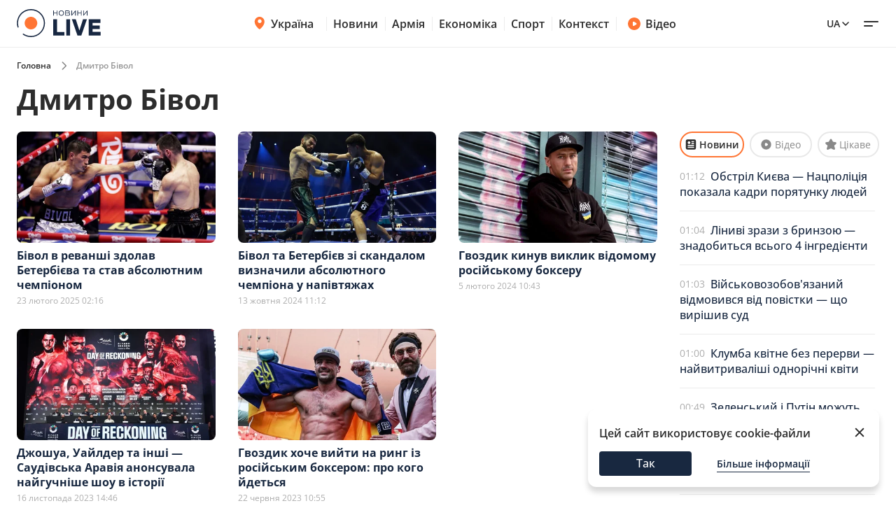

--- FILE ---
content_type: text/html; charset=utf-8
request_url: https://novyny.live/tag/dmitro-bivol
body_size: 20241
content:
<!DOCTYPE html>

<html lang="uk">

<head>
    
    <title>
    Дмитро Бівол - всі статті по запиту Дмитро Бівол - на сайті Novyny України.
</title>
    <meta http-equiv="Content-Type" content="text/html; charset=UTF-8">

    <meta http-equiv="X-UA-Compatible" content="IE=edge">
    <meta name="viewport" content="width=device-width, initial-scale=1.0">
    
        <meta name="facebook-domain-verification"
              content="4tehi2c1a5ubpychhqyrpv1vjryiy9">
        <meta name="format-detection" content="telephone=no">
    
    
        <meta name="robots" content="index, follow, all"/>
    

    
    <meta name="description" content="Ми зібрали усі публікації по запиту Дмитро Бівол, які змогли знайти на нашому сайті та опублікували їх тут. Слідкуйте за Дмитро Бівол разом з нами.">


    

    <link rel="alternate" type="application/rss+xml" title="Novyny.LIVE - останні новини України (RSS)" href="https://novyny.live/rss/feed_ua.rss">
    <link rel="alternate" type="application/rss+xml" title="Novyny.LIVE - последние новости Украины (RSS)" href="https://novyny.live/rss/feed_ru.rss">
    <link rel="alternate" type="application/rss+xml" title="Novyny.LIVE - Ukrainian and world news online (RSS)" href="https://novyny.live/rss/feed_en.rss">

    
    
    
    
        <link rel="canonical" href="https://novyny.live/tag/dmitro-bivol"/>
        <link rel="alternate" hreflang="uk" href="https://novyny.live/tag/dmitro-bivol">
        
            
        
            
                <link rel="alternate" hreflang="en" href="https://novyny.live/en/tag/dmitro-bivol">
            
        
            
                <link rel="alternate" hreflang="ru" href="https://novyny.live/ru/tag/dmitro-bivol">
            
        
    

    
    <link rel="preload" as="font" href="https://novyny.live/cf-fonts/v/open-sans/5.0.20/latin/wght/normal.woff2"
          crossorigin="anonymous" type="font/woff2"/>
    <link rel="preload" as="font" href="https://novyny.live/cf-fonts/v/open-sans/5.0.20/cyrillic/wght/normal.woff2"
          crossorigin="anonymous" type="font/woff2"/>



  
  
  <style type="text/css">@font-face {font-family:Open Sans;font-style:normal;font-weight:300 800;src:url(/cf-fonts/v/open-sans/5.0.20/cyrillic-ext/wght/normal.woff2);unicode-range:U+0460-052F,U+1C80-1C88,U+20B4,U+2DE0-2DFF,U+A640-A69F,U+FE2E-FE2F;font-display:swap;}@font-face {font-family:Open Sans;font-style:normal;font-weight:300 800;src:url(/cf-fonts/v/open-sans/5.0.20/greek/wght/normal.woff2);unicode-range:U+0370-03FF;font-display:swap;}@font-face {font-family:Open Sans;font-style:normal;font-weight:300 800;src:url(/cf-fonts/v/open-sans/5.0.20/cyrillic/wght/normal.woff2);unicode-range:U+0301,U+0400-045F,U+0490-0491,U+04B0-04B1,U+2116;font-display:swap;}@font-face {font-family:Open Sans;font-style:normal;font-weight:300 800;src:url(/cf-fonts/v/open-sans/5.0.20/latin/wght/normal.woff2);unicode-range:U+0000-00FF,U+0131,U+0152-0153,U+02BB-02BC,U+02C6,U+02DA,U+02DC,U+0304,U+0308,U+0329,U+2000-206F,U+2074,U+20AC,U+2122,U+2191,U+2193,U+2212,U+2215,U+FEFF,U+FFFD;font-display:swap;}@font-face {font-family:Open Sans;font-style:normal;font-weight:300 800;src:url(/cf-fonts/v/open-sans/5.0.20/hebrew/wght/normal.woff2);unicode-range:U+0590-05FF,U+200C-2010,U+20AA,U+25CC,U+FB1D-FB4F;font-display:swap;}@font-face {font-family:Open Sans;font-style:normal;font-weight:300 800;src:url(/cf-fonts/v/open-sans/5.0.20/greek-ext/wght/normal.woff2);unicode-range:U+1F00-1FFF;font-display:swap;}@font-face {font-family:Open Sans;font-style:normal;font-weight:300 800;src:url(/cf-fonts/v/open-sans/5.0.20/vietnamese/wght/normal.woff2);unicode-range:U+0102-0103,U+0110-0111,U+0128-0129,U+0168-0169,U+01A0-01A1,U+01AF-01B0,U+0300-0301,U+0303-0304,U+0308-0309,U+0323,U+0329,U+1EA0-1EF9,U+20AB;font-display:swap;}@font-face {font-family:Open Sans;font-style:normal;font-weight:300 800;src:url(/cf-fonts/v/open-sans/5.0.20/latin-ext/wght/normal.woff2);unicode-range:U+0100-02AF,U+0304,U+0308,U+0329,U+1E00-1E9F,U+1EF2-1EFF,U+2020,U+20A0-20AB,U+20AD-20CF,U+2113,U+2C60-2C7F,U+A720-A7FF;font-display:swap;}@font-face {font-family:Open Sans;font-style:italic;font-weight:300 800;src:url(/cf-fonts/v/open-sans/5.0.20/cyrillic-ext/wght/italic.woff2);unicode-range:U+0460-052F,U+1C80-1C88,U+20B4,U+2DE0-2DFF,U+A640-A69F,U+FE2E-FE2F;font-display:swap;}@font-face {font-family:Open Sans;font-style:italic;font-weight:300 800;src:url(/cf-fonts/v/open-sans/5.0.20/vietnamese/wght/italic.woff2);unicode-range:U+0102-0103,U+0110-0111,U+0128-0129,U+0168-0169,U+01A0-01A1,U+01AF-01B0,U+0300-0301,U+0303-0304,U+0308-0309,U+0323,U+0329,U+1EA0-1EF9,U+20AB;font-display:swap;}@font-face {font-family:Open Sans;font-style:italic;font-weight:300 800;src:url(/cf-fonts/v/open-sans/5.0.20/greek/wght/italic.woff2);unicode-range:U+0370-03FF;font-display:swap;}@font-face {font-family:Open Sans;font-style:italic;font-weight:300 800;src:url(/cf-fonts/v/open-sans/5.0.20/latin-ext/wght/italic.woff2);unicode-range:U+0100-02AF,U+0304,U+0308,U+0329,U+1E00-1E9F,U+1EF2-1EFF,U+2020,U+20A0-20AB,U+20AD-20CF,U+2113,U+2C60-2C7F,U+A720-A7FF;font-display:swap;}@font-face {font-family:Open Sans;font-style:italic;font-weight:300 800;src:url(/cf-fonts/v/open-sans/5.0.20/latin/wght/italic.woff2);unicode-range:U+0000-00FF,U+0131,U+0152-0153,U+02BB-02BC,U+02C6,U+02DA,U+02DC,U+0304,U+0308,U+0329,U+2000-206F,U+2074,U+20AC,U+2122,U+2191,U+2193,U+2212,U+2215,U+FEFF,U+FFFD;font-display:swap;}@font-face {font-family:Open Sans;font-style:italic;font-weight:300 800;src:url(/cf-fonts/v/open-sans/5.0.20/cyrillic/wght/italic.woff2);unicode-range:U+0301,U+0400-045F,U+0490-0491,U+04B0-04B1,U+2116;font-display:swap;}@font-face {font-family:Open Sans;font-style:italic;font-weight:300 800;src:url(/cf-fonts/v/open-sans/5.0.20/greek-ext/wght/italic.woff2);unicode-range:U+1F00-1FFF;font-display:swap;}@font-face {font-family:Open Sans;font-style:italic;font-weight:300 800;src:url(/cf-fonts/v/open-sans/5.0.20/hebrew/wght/italic.woff2);unicode-range:U+0590-05FF,U+200C-2010,U+20AA,U+25CC,U+FB1D-FB4F;font-display:swap;}</style>

    

    <link rel="dns-prefetch" href="https://www.googletagmanager.com">
    <link rel="dns-prefetch" href="https://tt.onthe.io">
    <link rel="shortcut icon"
          href="/static/news/img/favicons/favicon.ico"
          type="image/x-icon">
    <link rel="icon" type="image/png"
          href="/static/news/img/favicons/favicon-48%D1%8548.png">
    <meta name="msapplication-config"
          content="/static/news/img/favicons/browserconfig.xml">
    <meta name="msapplication-square150x150logo"
          content="/static/news/img/favicons/mstile-150x150.png">
    
    <link href="/static/frontend/novyny-live-layout/dist/tags-new.2ea07159297415ff0926.css" rel="stylesheet" />
    <link rel="stylesheet" href="/static/news/css/post_by_tag.css">
    <script async src="https://cdn.onthe.io/io.js/K1DotwZ7Dgnh"></script>
    <script>
        window._io_config = window._io_config || {};
        window._io_config['0.2.0'] = window._io_config['0.2.0'] || [];
        window._io_config['0.2.0'].push({
            page_url: location.href,
            page_url_canonical: "https://novyny.live/tag/dmitro-bivol",
            page_title: "Дмитро Бівол - всі статті по запиту Дмитро Бівол - на сайті Novyny України",
            page_type: "default",
            page_language:"uk",
        })
        ;
    </script>
    <style>
        .grid-item>a {
            max-height: 195px !important;
        }
    </style>

    


    <!-- Google Tag Manager -->
    <script>(function(w,d,s,l,i){w[l]=w[l]||[];w[l].push({'gtm.start':
    new Date().getTime(),event:'gtm.js'});var f=d.getElementsByTagName(s)[0],
    j=d.createElement(s),dl=l!='dataLayer'?'&l='+l:'';j.async=true;j.src=
    'https://www.googletagmanager.com/gtm.js?id='+i+dl;f.parentNode.insertBefore(j,f);
    })(window,document,'script','dataLayer','GTM-WFH5276');</script>
    <!-- End Google Tag Manager -->

    <style>
        a {
            text-decoration: none;
        }

        
    </style>
    
<link href="/static/frontend/novyny-live-layout/dist/node_modules_splidejs_splide_dist_css_splide_min_css-src_styles-new_blocks_shared_bottom-navb-7ab7e9.b1275542c5834dd31c07.css" rel="stylesheet" />
<link href="/static/frontend/novyny-live-layout/dist/slider-new.7a0f0a38010f8fffed0e.css" rel="stylesheet" />

    
  <link href="/static/frontend/novyny-live-layout/dist/newMain.e701b552fa68704d1193.css" rel="stylesheet" />

    

    
    

</head>

<body>

<script>
  window.locale = "uk";
</script>
<!-- Google Tag Manager (noscript) -->
<noscript><iframe src="https://www.googletagmanager.com/ns.html?id=GTM-WFH5276"
height="0" width="0" style="display:none;visibility:hidden"></iframe></noscript>
<!-- End Google Tag Manager (noscript) -->




<header class="header-wrapper">
  <div class="header">
    <div class="container">
      <a class="header__logo" href="https://novyny.live/">
        <img src="/static/news/img/base/logo.svg"
             width="120"
             height="40"
             alt="Novyny live" />
      </a>
      <div class="header__center">
        <nav class="nav">
          
          
            
              <div class="nav__item nav__item-submenu">
                <a class="hover-dark-text" href="https://ukrayina.novyny.live/">
                  <svg width="24"
                       height="24"
                       viewBox="0 0 24 24"
                       fill="none"
                       xmlns="http://www.w3.org/2000/svg">
                    <path d="M4.7998 9.92285C4.7998 14.7747 9.04428 18.7869 10.923 20.3252C11.1919 20.5454 11.3279 20.6568 11.5285 20.7132C11.6847 20.7572 11.9146 20.7572 12.0708 20.7132C12.2718 20.6567 12.4069 20.5463 12.6768 20.3254C14.5555 18.7871 18.7997 14.7751 18.7997 9.9233C18.7997 8.08718 18.0623 6.32605 16.7495 5.02772C15.4368 3.72939 13.6564 3 11.7999 3C9.94337 3 8.16281 3.7295 6.85006 5.02783C5.5373 6.32616 4.7998 8.08674 4.7998 9.92285Z" fill="#FF7534" />
                    <path d="M9.79981 9C9.79981 10.1046 10.6952 11 11.7998 11C12.9044 11 13.7998 10.1046 13.7998 9C13.7998 7.89543 12.9044 7 11.7998 7C10.6952 7 9.79981 7.89543 9.79981 9Z" fill="#FF7534" />
                    <path d="M9.2998 9.29961C9.2998 10.7908 10.5086 11.9996 11.9998 11.9996C13.491 11.9996 14.6998 10.7908 14.6998 9.29961C14.6998 7.80844 13.491 6.59961 11.9998 6.59961C10.5086 6.59961 9.2998 7.80844 9.2998 9.29961Z" fill="white" />
                  </svg>
                  Україна
                </a>
                <nav class="nav__submenu">
                  
                  
                    <a href="https://kyiv.novyny.live/" class="nav__submenu_itm">Київ</a>
                  
                    <a href="https://lviv.novyny.live/" class="nav__submenu_itm">Львів</a>
                  
                    <a href="https://harkiv.novyny.live/" class="nav__submenu_itm">Харків</a>
                  
                    <a href="https://odesa.novyny.live/" class="nav__submenu_itm">Одеса</a>
                  
                </nav>
              </div>
            
          
            
              <a class="nav__item hover-dark-text" href="/news/">Новини</a>
            
          
            
              <a class="nav__item hover-dark-text" href="https://armiya.novyny.live/">Армія</a>
            
          
            
              <a class="nav__item hover-dark-text" href="https://novyny.live/ekonomi">Економіка</a>
            
          
            
              <a class="nav__item hover-dark-text" href="https://sport.novyny.live/">Спорт</a>
            
          
            
              <a class="nav__item hover-dark-text" href="https://novyny.live/context/">Контекст</a>
            
          
        </nav>
        
        
          <a class="video-btn hidden-md hover-dark-text"
            href="https://videos.novyny.live/">
            <svg width="20"
                height="20"
                viewBox="0 0 20 20"
                fill="none"
                xmlns="http://www.w3.org/2000/svg">
              <path fill-rule="evenodd" clip-rule="evenodd" d="M1.04199 10.0003C1.04199 5.05277 5.05277 1.04199 10.0003 1.04199C14.9479 1.04199 18.9587 5.05277 18.9587 10.0003C18.9587 14.9479 14.9479 18.9587 10.0003 18.9587C5.05277 18.9587 1.04199 14.9479 1.04199 10.0003ZM11.8701 8.30433C12.7699 8.86672 13.2198 9.14792 13.3741 9.50794C13.5089 9.82237 13.5089 10.1783 13.3741 10.4927C13.2198 10.8527 12.7699 11.1339 11.8701 11.6963L10.977 12.2545C9.97827 12.8787 9.47891 13.1908 9.06683 13.1577C8.70762 13.1288 8.37836 12.9463 8.16349 12.657C7.91699 12.3251 7.91699 11.7362 7.91699 10.5585V9.44215C7.91699 8.26442 7.91699 7.67555 8.16349 7.34366C8.37836 7.05436 8.70762 6.87187 9.06683 6.84299C9.47891 6.80986 9.97827 7.12196 10.977 7.74616L11.8701 8.30433Z" fill="#FF7534" />
            </svg>
            Відео
          </a>
        
      </div>
      <div class="header__right">
        
        <a class="header__supportBtn" href="https://ffu.foundation/activities/medical-help" target="_blank">
          <img src="/static/news/img/base/heart-icon.png"
               width="20"
               height="20"
               alt="Іконка - підтримати ЗСУ" />
          Підтримати ЗСУ
        </a>
        <div class="languages-list">
          
          <button class="languages-list__btn hover-dark-text">
            
              Ua
            
            <svg width="16"
                 height="16"
                 viewBox="0 0 16 16"
                 fill="none"
                 xmlns="http://www.w3.org/2000/svg">
              <path d="M4 6L8 10L12 6" stroke="#2D2D2D" stroke-width="1.5" stroke-linecap="round" stroke-linejoin="round" />
            </svg>
          </button>
          <div class="languages-list__dropdown hidden">
            
              
                
              
                
                  
                  
                      <a class="languages-list__dropdown_itm"
                        href="/en/tag/dmitro-bivol">
                        
                          en
                        
                      </a>
                    
                  
                
              
                
                  
                  
                      <a class="languages-list__dropdown_itm"
                        href="/ru/tag/dmitro-bivol">
                        
                          ru
                        
                      </a>
                    
                  
                
              
            
          </div>
        </div>
        <button class="hamburger-menu">
          <span class="hamburger-menu__item"></span>
          <span class="hamburger-menu__item"></span>
        </button>
      </div>
    </div>
  </div>
  <div class="header-mobile-subnav">
    <div class="header-mobile-subnav__container">
      
      <div class="container ">
        
          
            <div class="header-categories__mainItem-title nav__item-submenu header-mobile-subnav__item">
              <a href="https://ukrayina.novyny.live/" class="hover-dark-text">
                <svg width="20"
                     height="20"
                     viewBox="0 0 20 20"
                     fill="none"
                     xmlns="http://www.w3.org/2000/svg">
                  <path d="M4 8.26904C4 12.3122 7.53706 15.6558 9.10266 16.9377C9.32672 17.1211 9.44009 17.214 9.60726 17.261C9.73742 17.2977 9.929 17.2977 10.0592 17.261C10.2266 17.2139 10.3392 17.122 10.5641 16.9378C12.1297 15.6559 15.6666 12.3126 15.6666 8.26941C15.6666 6.73932 15.0521 5.27171 13.9581 4.18977C12.8641 3.10783 11.3805 2.5 9.8334 2.5C8.28631 2.5 6.80251 3.10792 5.70854 4.18986C4.61458 5.2718 4 6.73895 4 8.26904Z" fill="#FF7534" />
                  <path d="M8.16667 7.5C8.16667 8.42048 8.91286 9.16667 9.83333 9.16667C10.7538 9.16667 11.5 8.42048 11.5 7.5C11.5 6.57953 10.7538 5.83333 9.83333 5.83333C8.91286 5.83333 8.16667 6.57953 8.16667 7.5Z" fill="#FF7534" />
                  <path d="M7.75 7.75C7.75 8.99264 8.75736 10 10 10C11.2426 10 12.25 8.99264 12.25 7.75C12.25 6.50736 11.2426 5.5 10 5.5C8.75736 5.5 7.75 6.50736 7.75 7.75Z" fill="white" />
                </svg>
                Україна
              </a>
              <nav class="nav__submenu">
                
                
                  <a href="https://kyiv.novyny.live/" class="nav__submenu_itm">Київ</a>
                
                  <a href="https://lviv.novyny.live/" class="nav__submenu_itm">Львів</a>
                
                  <a href="https://harkiv.novyny.live/" class="nav__submenu_itm">Харків</a>
                
                  <a href="https://odesa.novyny.live/" class="nav__submenu_itm">Одеса</a>
                
              </nav>
            </div>
          
        
          
            <a class="header-categories__mainItem-title header-mobile-subnav__item hover-dark-text"
               href="/news/">Новини</a>
          
        
          
            <a class="header-categories__mainItem-title header-mobile-subnav__item hover-dark-text"
               href="https://armiya.novyny.live/">Армія</a>
          
        
          
            <a class="header-categories__mainItem-title header-mobile-subnav__item hover-dark-text"
               href="https://novyny.live/ekonomi">Економіка</a>
          
        
          
            <a class="header-categories__mainItem-title header-mobile-subnav__item hover-dark-text"
               href="https://sport.novyny.live/">Спорт</a>
          
        
          
            <a class="header-categories__mainItem-title header-mobile-subnav__item hover-dark-text"
               href="https://novyny.live/context/">Контекст</a>
          
        
        <a class="header-categories__mainItem-title header-mobile-subnav__item hover-dark-text"
           href="https://videos.novyny.live/">
      <svg width="16"
           height="16"
           viewBox="0 0 20 20"
           fill="none"
           xmlns="http://www.w3.org/2000/svg">
        <path fill-rule="evenodd" clip-rule="evenodd" d="M1.04199 10.0003C1.04199 5.05277 5.05277 1.04199 10.0003 1.04199C14.9479 1.04199 18.9587 5.05277 18.9587 10.0003C18.9587 14.9479 14.9479 18.9587 10.0003 18.9587C5.05277 18.9587 1.04199 14.9479 1.04199 10.0003ZM11.8701 8.30433C12.7699 8.86672 13.2198 9.14792 13.3741 9.50794C13.5089 9.82237 13.5089 10.1783 13.3741 10.4927C13.2198 10.8527 12.7699 11.1339 11.8701 11.6963L10.977 12.2545C9.97827 12.8787 9.47891 13.1908 9.06683 13.1577C8.70762 13.1288 8.37836 12.9463 8.16349 12.657C7.91699 12.3251 7.91699 11.7362 7.91699 10.5585V9.44215C7.91699 8.26442 7.91699 7.67555 8.16349 7.34366C8.37836 7.05436 8.70762 6.87187 9.06683 6.84299C9.47891 6.80986 9.97827 7.12196 10.977 7.74616L11.8701 8.30433Z" fill="#FF7534" />
      </svg>
          Відео
        </a>
      </div>
    </div>
  </div>
</header>

<div class="header-popup">
  <div class="container">
    <form action="/search/"
          method="get"
          class="search-page-form search ">

      <input type="hidden" name="category" >
      <input type="search"
             class="search__input"
             autocomplete="off"
             placeholder="Пошук"
             name="search"
             >
        <svg width="25" height="24" viewBox="0 0 25 24" fill="none" xmlns="http://www.w3.org/2000/svg" class="date-icon-mob category-btn">
          <path d="M8.5 4H7.7002C6.58009 4 6.01962 4 5.5918 4.21799C5.21547 4.40973 4.90973 4.71547 4.71799 5.0918C4.5 5.51962 4.5 6.08009 4.5 7.2002V8M8.5 4H16.5M8.5 4V2M16.5 4H17.3002C18.4203 4 18.9796 4 19.4074 4.21799C19.7837 4.40973 20.0905 4.71547 20.2822 5.0918C20.5 5.5192 20.5 6.07899 20.5 7.19691V8M16.5 4V2M4.5 8V16.8002C4.5 17.9203 4.5 18.4801 4.71799 18.9079C4.90973 19.2842 5.21547 19.5905 5.5918 19.7822C6.0192 20 6.57899 20 7.69691 20H17.3031C18.421 20 18.98 20 19.4074 19.7822C19.7837 19.5905 20.0905 19.2842 20.2822 18.9079C20.5 18.4805 20.5 17.9215 20.5 16.8036V8M4.5 8H20.5M16.5 16H16.502L16.502 16.002L16.5 16.002V16ZM12.5 16H12.502L12.502 16.002L12.5 16.002V16ZM8.5 16H8.502L8.50195 16.002L8.5 16.002V16ZM16.502 12V12.002L16.5 12.002V12H16.502ZM12.5 12H12.502L12.502 12.002L12.5 12.002V12ZM8.5 12H8.502L8.50195 12.002L8.5 12.002V12Z" stroke="#2D2D2D" stroke-width="1.5" stroke-linecap="round" stroke-linejoin="round"/>
        </svg>          

      <div class="dropdown-content dropdown-content-categories">
        
        <span class="dropdown__item" data-value="78541">Компанії</span><span class="dropdown__item" data-value="78532">Психологія</span><span class="dropdown__item" data-value="78514">Інвестиції</span><span class="dropdown__item" data-value="78483">Штаб</span><span class="dropdown__item" data-value="78515">Ринок праці</span><span class="dropdown__item" data-value="78533">Travel</span><span class="dropdown__item" data-value="78543">Культ</span><span class="dropdown__item" data-value="78537">Ринок нерухомості</span><span class="dropdown__item" data-value="78531">Fashion</span><span class="dropdown__item" data-value="78536">Мандри</span><span class="dropdown__item" data-value="78530">Дім та город</span><span class="dropdown__item" data-value="78457">Погода</span><span class="dropdown__item" data-value="78542">Олімпіада</span><span class="dropdown__item" data-value="78465">Life</span><span class="dropdown__item" data-value="78538">Мода та краса</span><span class="dropdown__item" data-value="78489">Смак</span><span class="dropdown__item" data-value="78518">Туризм</span><span class="dropdown__item" data-value="78522">Рецепти</span><span class="dropdown__item" data-value="78506">Дім</span><span class="dropdown__item" data-value="78501">Військова економіка</span><span class="dropdown__item" data-value="78540">Транспорт</span><span class="dropdown__item" data-value="78504">Метео</span><span class="dropdown__item" data-value="78468">Авто</span><span class="dropdown__item" data-value="78535">Кіно та серіали</span><span class="dropdown__item" data-value="78513">Мода</span><span class="dropdown__item" data-value="78521">Психологія 2025</span><span class="dropdown__item" data-value="15">Шоу-бізнес 1</span><span class="dropdown__item" data-value="78516">Медцентр</span><span class="dropdown__item" data-value="43">Промо</span><span class="dropdown__item" data-value="78517">Нерухомість</span><span class="dropdown__item" data-value="78534">Гороскоп</span><span class="dropdown__item" data-value="78455">Ексклюзив</span><span class="dropdown__item" data-value="78467">Валюта</span><span class="dropdown__item" data-value="78524">Євробачення</span><span class="dropdown__item" data-value="78484">Військо</span><span class="dropdown__item" data-value="78523">Хроніки</span><span class="dropdown__item" data-value="78451">Війна</span><span class="dropdown__item" data-value="78512">Зірки</span><span class="dropdown__item" data-value="78445">Актуально</span><span class="dropdown__item" data-value="78525">Індустрії</span><span class="dropdown__item" data-value="78503">Шоу та зірки</span><span class="dropdown__item" data-value="78505">ТЦК</span><span class="dropdown__item" data-value="11">Світ</span><span class="dropdown__item" data-value="78477">Військовий</span><span class="dropdown__item" data-value="78449">Лайфхаки</span><span class="dropdown__item" data-value="78475">Сьогодні</span><span class="dropdown__item" data-value="42">Війна 2024</span><span class="dropdown__item" data-value="78450">Гроші</span><span class="dropdown__item" data-value="78458">Наука</span><span class="dropdown__item" data-value="78494">Світло</span><span class="dropdown__item" data-value="78447">Їжа</span><span class="dropdown__item" data-value="78456">Мобілізація</span><span class="dropdown__item" data-value="78487">Wow</span><span class="dropdown__item" data-value="78482">ЗСУ</span><span class="dropdown__item" data-value="78488">Фінансист</span><span class="dropdown__item" data-value="78464">Тварини</span><span class="dropdown__item" data-value="78499">Сад</span><span class="dropdown__item" data-value="78478">Super</span><span class="dropdown__item" data-value="78496">Курс</span><span class="dropdown__item" data-value="4">Суспільство</span><span class="dropdown__item" data-value="6">Події</span><span class="dropdown__item" data-value="78497">Комбат</span><span class="dropdown__item" data-value="78502">Демобілізація</span><span class="dropdown__item" data-value="78490">Smart</span><span class="dropdown__item" data-value="2">Економіка 2024</span><span class="dropdown__item" data-value="78479">Бокс</span><span class="dropdown__item" data-value="78507">Психологія1</span><span class="dropdown__item" data-value="78509">Здоров&#x27;я</span><span class="dropdown__item" data-value="78500">Свята1</span><span class="dropdown__item" data-value="78520">Євробачення1</span><span class="dropdown__item" data-value="10">Україна Архів</span><span class="dropdown__item" data-value="78461">Шоу-бізнес --</span><span class="dropdown__item" data-value="78492">ТЦК та СП</span><span class="dropdown__item" data-value="78493">Резерв</span><span class="dropdown__item" data-value="78495">Ого</span><span class="dropdown__item" data-value="78480">Економіст</span><span class="dropdown__item" data-value="1">Політика</span><span class="dropdown__item" data-value="78498">кухня</span><span class="dropdown__item" data-value="7">Лайфстайл</span><span class="dropdown__item" data-value="78508">Свята</span><span class="dropdown__item" data-value="78472">Фінанси</span><span class="dropdown__item" data-value="41">Львів</span><span class="dropdown__item" data-value="78511">Економіка</span><span class="dropdown__item" data-value="78463">Україна</span><span class="dropdown__item" data-value="9">Здоров&#x27;я +</span><span class="dropdown__item" data-value="8">Техно</span><span class="dropdown__item" data-value="78466">Новини дня</span><span class="dropdown__item" data-value="78462">Рецепти Архів</span><span class="dropdown__item" data-value="39">Спорт</span><span class="dropdown__item" data-value="78526">Шоу-бізнес</span><span class="dropdown__item" data-value="78470">Армія</span><span class="dropdown__item" data-value="32">IT</span><span class="dropdown__item" data-value="78519">Кіно</span><span class="dropdown__item" data-value="78510">Технології</span><span class="dropdown__item" data-value="78481">Дім 2024</span>
      </div>

      <button type="submit"
              class="search__submit-btn"
              id="search-btn"
              title="Search Button">
        <span>Пошук</span>
        <svg class="search__search-icon" width="20" height="20" viewBox="0 0 24 24" fill="none" xmlns="http://www.w3.org/2000/svg">
          <path d="M15 15L21 21M10 17C6.13401 17 3 13.866 3 10C3 6.13401 6.13401 3 10 3C13.866 3 17 6.13401 17 10C17 13.866 13.866 17 10 17Z" stroke="white" stroke-width="2" stroke-linecap="round" stroke-linejoin="round"/>
        </svg>          
      </button>
    </form>
    
      
<div class="popular-searches header-popup__searches">
  <p class="popular-searches__title">Популярні запити</p>
  
  
    <div class="popular-searches__items">
      
        
          <a class="popular-searches__items-itm hover-dark-text"
             href="/search/?search=Енергокриза Україна">Енергокриза Україна</a>
        
      
        
          <a class="popular-searches__items-itm hover-dark-text"
             href="/search/?search=Вступ до ЄС">Вступ до ЄС</a>
        
      
    </div>
  
    <div class="popular-searches__items">
      
        
          <a class="popular-searches__items-itm hover-dark-text"
             href="/search/?search=Ціни на газ">Ціни на газ</a>
        
      
        
          <a class="popular-searches__items-itm hover-dark-text"
             href="/search/?search=Курс гривні">Курс гривні</a>
        
      
    </div>
  
    <div class="popular-searches__items">
      
        
          <a class="popular-searches__items-itm hover-dark-text"
             href="/search/?search=Військова допомога">Військова допомога</a>
        
      
        
          <a class="popular-searches__items-itm hover-dark-text"
             href="/search/?search=Ситуація на фронті">Ситуація на фронті</a>
        
      
    </div>
  
    <div class="popular-searches__items">
      
        
          <a class="popular-searches__items-itm hover-dark-text"
             href="/search/?search=Реконструкція міст">Реконструкція міст</a>
        
      
        
          <a class="popular-searches__items-itm hover-dark-text"
             href="/search/?search=Відключення світла">Відключення світла</a>
        
      
    </div>
  
</div>

    
    <div class="header-categories">
      
      
      
      
        <div class="header-categories__item">
          <div class="header-categories__mainItem">
            <a href="https://auto.novyny.live/"
               class="header-categories__mainItem-title hover-dark-text">Авто</a>
            
          </div>
          
        </div>
      
        <div class="header-categories__item">
          <div class="header-categories__mainItem">
            <a href="https://topical.novyny.live/"
               class="header-categories__mainItem-title hover-dark-text">Актуально</a>
            
          </div>
          
        </div>
      
        <div class="header-categories__item">
          <div class="header-categories__mainItem">
            <a href="https://armiya.novyny.live/"
               class="header-categories__mainItem-title hover-dark-text">Армія</a>
            
          </div>
          
        </div>
      
        <div class="header-categories__item">
          <div class="header-categories__mainItem">
            <a href="https://novyny.live/vijskova-ekonomika"
               class="header-categories__mainItem-title hover-dark-text">Військова економіка</a>
            
          </div>
          
        </div>
      
        <div class="header-categories__item">
          <div class="header-categories__mainItem">
            <a href="https://novyny.live/goroskop"
               class="header-categories__mainItem-title hover-dark-text">Гороскоп</a>
            
          </div>
          
        </div>
      
        <div class="header-categories__item">
          <div class="header-categories__mainItem">
            <a href="https://novyny.live/dim-ta-gorod"
               class="header-categories__mainItem-title hover-dark-text">Дім та город</a>
            
          </div>
          
        </div>
      
        <div class="header-categories__item">
          <div class="header-categories__mainItem">
            <a href="https://novyny.live/ekonomi"
               class="header-categories__mainItem-title hover-dark-text">Економіка</a>
            
          </div>
          
        </div>
      
        <div class="header-categories__item">
          <div class="header-categories__mainItem">
            <a href="https://eksklyuzyv.novyny.live/"
               class="header-categories__mainItem-title hover-dark-text">Ексклюзив</a>
            
          </div>
          
        </div>
      
        <div class="header-categories__item">
          <div class="header-categories__mainItem">
            <a href="https://novyny.live/eurovision"
               class="header-categories__mainItem-title hover-dark-text">Євробачення</a>
            
          </div>
          
        </div>
      
        <div class="header-categories__item">
          <div class="header-categories__mainItem">
            <a href="https://novyny.live/kino"
               class="header-categories__mainItem-title hover-dark-text">Кіно</a>
            
          </div>
          
        </div>
      
        <div class="header-categories__item">
          <div class="header-categories__mainItem">
            <a href="https://cult.novyny.live/"
               class="header-categories__mainItem-title hover-dark-text">Культ</a>
            
          </div>
          
        </div>
      
        <div class="header-categories__item">
          <div class="header-categories__mainItem">
            <a href="https://lviv.novyny.live/"
               class="header-categories__mainItem-title hover-dark-text">Львів</a>
            
          </div>
          
        </div>
      
        <div class="header-categories__item">
          <div class="header-categories__mainItem">
            <a href="https://mobilizatsiya.novyny.live/"
               class="header-categories__mainItem-title hover-dark-text">Мобілізація</a>
            
          </div>
          
        </div>
      
        <div class="header-categories__item">
          <div class="header-categories__mainItem">
            <a href="https://novyny.live/moda"
               class="header-categories__mainItem-title hover-dark-text">Мода</a>
            
          </div>
          
        </div>
      
        <div class="header-categories__item">
          <div class="header-categories__mainItem">
            <a href="https://news.novyny.live/"
               class="header-categories__mainItem-title hover-dark-text">Новини дня</a>
            
          </div>
          
        </div>
      
        <div class="header-categories__item">
          <div class="header-categories__mainItem">
            <a href="https://novyny.live/olimpiada"
               class="header-categories__mainItem-title hover-dark-text">Олімпіада</a>
            
          </div>
          
        </div>
      
        <div class="header-categories__item">
          <div class="header-categories__mainItem">
            <a href="https://weather.novyny.live/"
               class="header-categories__mainItem-title hover-dark-text">Погода</a>
            
          </div>
          
        </div>
      
        <div class="header-categories__item">
          <div class="header-categories__mainItem">
            <a href="https://promo.novyny.live/"
               class="header-categories__mainItem-title hover-dark-text">Промо</a>
            
          </div>
          
        </div>
      
        <div class="header-categories__item">
          <div class="header-categories__mainItem">
            <a href="https://realty.novyny.live/"
               class="header-categories__mainItem-title hover-dark-text">Ринок нерухомості</a>
            
          </div>
          
        </div>
      
        <div class="header-categories__item">
          <div class="header-categories__mainItem">
            <a href="https://novyny.live/svyata"
               class="header-categories__mainItem-title hover-dark-text">Свята</a>
            
          </div>
          
        </div>
      
        <div class="header-categories__item">
          <div class="header-categories__mainItem">
            <a href="https://smak.novyny.live/"
               class="header-categories__mainItem-title hover-dark-text">Смак</a>
            
          </div>
          
        </div>
      
        <div class="header-categories__item">
          <div class="header-categories__mainItem">
            <a href="https://sport.novyny.live/"
               class="header-categories__mainItem-title hover-dark-text">Спорт</a>
            
          </div>
          
        </div>
      
        <div class="header-categories__item">
          <div class="header-categories__mainItem">
            <a href="https://novyny.live/tehnologii"
               class="header-categories__mainItem-title hover-dark-text">Технології</a>
            
          </div>
          
        </div>
      
        <div class="header-categories__item">
          <div class="header-categories__mainItem">
            <a href="https://transport.novyny.live/"
               class="header-categories__mainItem-title hover-dark-text">Транспорт</a>
            
          </div>
          
        </div>
      
        <div class="header-categories__item">
          <div class="header-categories__mainItem">
            <a href="https://novyny.live/tck-uk"
               class="header-categories__mainItem-title hover-dark-text">ТЦК</a>
            
          </div>
          
        </div>
      
        <div class="header-categories__item">
          <div class="header-categories__mainItem">
            <a href="https://finance.novyny.live/"
               class="header-categories__mainItem-title hover-dark-text">Фінанси</a>
            
          </div>
          
        </div>
      
      
      <div class="header-categories__item header-categories__item_mob-only">
        <div class="header-categories__mainItem">
          <a href="https://videos.novyny.live/"
             class="header-categories__mainItem-title header-categories__mainItem-video">
            <svg width="25"
                 height="24"
                 viewBox="0 0 25 24"
                 fill="none"
                 xmlns="http://www.w3.org/2000/svg">
              <path fill-rule="evenodd" clip-rule="evenodd" d="M12.5 24C19.1274 24 24.5 18.6274 24.5 12C24.5 5.37258 19.1274 0 12.5 0C5.87258 0 0.5 5.37258 0.5 12C0.5 18.6274 5.87258 24 12.5 24ZM12.5539 7.86234L16.216 10.4859V10.4878C16.459 10.662 16.6566 10.8896 16.7928 11.1523C16.929 11.4151 17 11.7053 17 11.9998C17 12.2943 16.929 12.5846 16.7928 12.8473C16.6566 13.1101 16.459 13.3377 16.216 13.5119L12.5539 16.1355C12.2681 16.341 11.9295 16.465 11.5759 16.4936C11.2222 16.5223 10.8674 16.4545 10.5508 16.2977C10.2343 16.1411 9.96842 15.9016 9.7829 15.6061C9.59738 15.3105 9.49946 14.9705 9.5 14.6237V9.37404C9.5003 9.02766 9.59876 8.68818 9.78446 8.3931C9.97016 8.09808 10.2358 7.85904 10.5521 7.7025C10.8684 7.54596 11.2228 7.47804 11.5761 7.50624C11.9295 7.53444 12.2679 7.65768 12.5539 7.86234Z" fill="#FF7534" />
            </svg>
            Відео
          </a>
        </div>
      </div>
    </div>
    <div class="header-socials">
      <p class="header-socials__title">Соцмережі</p>
      <div class="header-socials__items">


  
    <a href="https://www.youtube.com/channel/UC7Rwwb_LNJMhixpuVmjCEeA"
       target="_blank" class="hover-dark-text">
      <img src="/static/news/img/base/new-socials/youtube.svg" width="24" height="24" alt="Youtube" loading="lazy" />
      Youtube
    </a>
    
    <a href="https://t.me/novynylive" target="_blank" class="hover-dark-text">
      <img src="/static/news/img/base/new-socials/telegram.svg" width="24" height="24" alt="Telegram" loading="lazy" />
      Telegram
    </a>
    
    <a href="https://invite.viber.com/?g2=AQBUTdxSHj7XX1D4J9bXUspaNjva8%2BRKyBawp5mmQoLAY%2F1hBrgV2kFMzLpAPAfT"
       target="_blank" class="hover-dark-text">
      <img src="/static/news/img/base/new-socials/viber.svg" width="24" height="24" alt="Viber" loading="lazy" />
      Viber
    </a>
    
    <a href="https://www.instagram.com/novyny.live/" target="_blank" class="hover-dark-text">
      <img src="/static/news/img/base/new-socials/instagram.svg" width="24" height="24" alt="Instagram" loading="lazy" />
      Instagram
    </a>
    
      <a href="https://www.facebook.com/novyny.live" target="_blank" class="hover-dark-text">
        <img src="/static/news/img/base/new-socials/facebook.svg" width="24" height="24" alt="Facebook" loading="lazy" />
        Facebook
      </a>
    
    
    
      <a href="https://www.tiktok.com/@novyny.live" target="_blank" class="hover-dark-text">
        <img src="/static/news/img/base/new-socials/tiktok.svg" width="24" height="24" alt="TikTok" loading="lazy" />
        TikTok
      </a>
    
    
      <a href="https://news.google.com/publications/CAAqBwgKMPCWpgsw2KG-Aw?oc=3&ceid=UA"
         target="_blank" class="hover-dark-text">
        <img src="/static/news/img/base/new-socials/google-news.svg" width="24" height="24" alt="Google News" loading="lazy" />
        Google News
      </a>
    
    
      <a href="https://open.spotify.com/show/7kCFgMvsJfRD5enbLxmx6r"
         target="_blank" class="hover-dark-text">
        <img src="/static/news/img/base/new-socials/spotify.svg" width="24" height="24" alt="Google News" loading="lazy" />
        Spotify
      </a>
    
    
      <a href="https://soundcloud.com/novynylive" target="_blank" class="hover-dark-text">
        <img src="/static/news/img/base/new-socials/soundcloud.svg" width="24" height="24" alt="SoundCloud" loading="lazy" />
        SoundCloud
      </a>
    
    
    <a href="https://novyny.live/rss/news_ua.rss"
       target="_blank" class="hover-dark-text">
      <img src="/static/news/img/base/new-socials/rss.svg" width="24" height="24" alt="RSS" loading="lazy" />
      RSS
    </a>
  

</div>
    </div>
  </div>
</div>

<div class="header-mobile-gap"></div>










<main>

<script>
const initializeLazyLoad = function () {
    var articleContents = document.querySelectorAll('.content__wrapp');
    var articleContent = articleContents[articleContents.length - 1] || null;
    if (articleContent)
        articleContent.querySelectorAll('img').forEach(itm => itm.hasAttribute("data-src") && itm.classList.add('lazy'));
    var lazyImages = [].slice.call(document.querySelectorAll("img.lazy"));

    if ("IntersectionObserver" in window) {
        let lazyImageObserver = new IntersectionObserver(function (entries, observer) {
            entries.forEach(function (entry) {
                if (entry.isIntersecting) {
                    let lazyImage = entry.target;
                    lazyImage.src = lazyImage.dataset.src;
                    lazyImage.classList.remove("lazy");
                    lazyImageObserver.unobserve(lazyImage);
                }
            });
        });

        lazyImages.forEach(function (lazyImage) {
            lazyImageObserver.observe(lazyImage);
        });
    }
};

document.addEventListener("DOMContentLoaded", initializeLazyLoad);
</script>



    <div class="container">
      
<div class="breadcrumbs ">
  <a href="https://novyny.live/"
     class="breadcrumbs__link">
    Головна
    <span class="breadcrumbs__link-arrow">
      <svg width="20"
           height="20"
           viewBox="0 0 20 20"
           fill="none"
           xmlns="http://www.w3.org/2000/svg">
        <path d="M8.33301 5L13.333 10L8.33301 15" stroke="#2D2D2D" stroke-opacity="0.6" stroke-width="1.5" stroke-linecap="round" stroke-linejoin="round" />
      </svg>
    </span>
  </a>
  
  <span class="breadcrumbs__link breadcrumbs__link-disabled">
    Дмитро Бівол
    <svg class="breadcrumbs__link-arrow"
         width="4"
         height="7"
         viewBox="0 0 4 7"
         fill="none"
         xmlns="http://www.w3.org/2000/svg">
      <path d="M0 1L2.5 3.5L0 6L0.5 7L4 3.5L0.5 0L0 1Z" fill="#2D2D2D" />
    </svg>
  </span>
</div>

    </div>

    <div class="container">
      <h1 class="tags-title">
        Дмитро Бівол
      </h1>
        <div class="grid-block grid-block_space-tags grid-block_reverse">
            <div class="content-wrapper grid-block__wrapper">
                <div class="content section-charter section-charter_hashtag">
                    
                    
                    <div class="content-grid-three">
                        
                            <div class="grid-item">
                                <a href="https://sport.novyny.live/bivol-v-revanshi-zdolav-beterbiieva-ta-stav-absoliutnim-chempionom-235520.html">
                                    
                                        <img
                                                src="https://novyny.live/cdn-cgi/imagedelivery/4_JwVYxosZqzJ7gIDJgTLA/bfe26ce8-5bdd-4710-3fde-e84f6c8c7900/small"
                                                data-src="https://novyny.live/cdn-cgi/imagedelivery/4_JwVYxosZqzJ7gIDJgTLA/bfe26ce8-5bdd-4710-3fde-e84f6c8c7900/small"
                                                alt="Бівол в реванші здолав Бетербієва та став абсолютним чемпіоном - 285x160"
                                                
                                                    class="w-100"
                                                
                                        />
                                    
                                </a>
                                <h3 class="grid-item__title">
                                    <a href="https://sport.novyny.live/bivol-v-revanshi-zdolav-beterbiieva-ta-stav-absoliutnim-chempionom-235520.html">
                                        Бівол в реванші здолав Бетербієва та став абсолютним чемпіоном
                                    </a>
                                </h3>
                                <span class="grid-item__date">23 лютого 2025 02:16</span>
                            </div>
                        
                            <div class="grid-item">
                                <a href="https://sport.novyny.live/bivol-ta-beterbiiev-zi-skandalom-viznachili-absoliutnogo-chempiona-u-napivtiazhakh-205926.html">
                                    
                                        <img
                                                src="https://novyny.live/cdn-cgi/imagedelivery/4_JwVYxosZqzJ7gIDJgTLA/c49f967a-61c8-4529-0461-16dff262c200/small"
                                                data-src="https://novyny.live/cdn-cgi/imagedelivery/4_JwVYxosZqzJ7gIDJgTLA/c49f967a-61c8-4529-0461-16dff262c200/small"
                                                alt="Бівол та Бетербієв зі скандалом визначили абсолютного чемпіона у напівтяжах - 285x160"
                                                
                                                    class="lazy w-100" loading="lazy"
                                                
                                        />
                                    
                                </a>
                                <h3 class="grid-item__title">
                                    <a href="https://sport.novyny.live/bivol-ta-beterbiiev-zi-skandalom-viznachili-absoliutnogo-chempiona-u-napivtiazhakh-205926.html">
                                        Бівол та Бетербієв зі скандалом визначили абсолютного чемпіона у напівтяжах
                                    </a>
                                </h3>
                                <span class="grid-item__date">13 жовтня 2024 11:12</span>
                            </div>
                        
                            <div class="grid-item">
                                <a href="https://boxing.novyny.live/gvozdik-kinuv-viklik-vidomomu-rosiiskomu-bokseru-150660.html">
                                    
                                        <img
                                                src="https://novyny.live/cdn-cgi/imagedelivery/4_JwVYxosZqzJ7gIDJgTLA/4706dcae-4ab6-4093-bc6f-e4f729d52400/small"
                                                data-src="https://novyny.live/cdn-cgi/imagedelivery/4_JwVYxosZqzJ7gIDJgTLA/4706dcae-4ab6-4093-bc6f-e4f729d52400/small"
                                                alt="Гвоздик кинув виклик відомому російському боксеру - 285x160"
                                                
                                                    class="lazy w-100" loading="lazy"
                                                
                                        />
                                    
                                </a>
                                <h3 class="grid-item__title">
                                    <a href="https://boxing.novyny.live/gvozdik-kinuv-viklik-vidomomu-rosiiskomu-bokseru-150660.html">
                                        Гвоздик кинув виклик відомому російському боксеру
                                    </a>
                                </h3>
                                <span class="grid-item__date">5 лютого 2024 10:43</span>
                            </div>
                        
                            <div class="grid-item">
                                <a href="https://sport.novyny.live/dzhoshua-uailder-ta-inshi-saudivska-araviia-anonsuvala-naiguchnishe-shou-v-istoriyi-132285.html">
                                    
                                        <img
                                                src="https://novyny.live/cdn-cgi/imagedelivery/4_JwVYxosZqzJ7gIDJgTLA/ff32a9f7-e9a7-47de-6380-c1fb3bd0c500/small"
                                                data-src="https://novyny.live/cdn-cgi/imagedelivery/4_JwVYxosZqzJ7gIDJgTLA/ff32a9f7-e9a7-47de-6380-c1fb3bd0c500/small"
                                                alt="Джошуа, Уайлдер та інші — Саудівська Аравія анонсувала найгучніше шоу в історії - 285x160"
                                                
                                                    class="lazy w-100" loading="lazy"
                                                
                                        />
                                    
                                </a>
                                <h3 class="grid-item__title">
                                    <a href="https://sport.novyny.live/dzhoshua-uailder-ta-inshi-saudivska-araviia-anonsuvala-naiguchnishe-shou-v-istoriyi-132285.html">
                                        Джошуа, Уайлдер та інші — Саудівська Аравія анонсувала найгучніше шоу в історії
                                    </a>
                                </h3>
                                <span class="grid-item__date">16 листопада 2023 14:46</span>
                            </div>
                        
                            <div class="grid-item">
                                <a href="https://sport.novyny.live/gvozdik-khoche-viiti-na-ring-iz-rosiiskim-bokserom-pro-kogo-idetsia-101835.html">
                                    
                                        <img
                                                src="https://novyny.live/cdn-cgi/imagedelivery/4_JwVYxosZqzJ7gIDJgTLA/d38207fd-b5ad-4604-8b11-e57af25be500/small"
                                                data-src="https://novyny.live/cdn-cgi/imagedelivery/4_JwVYxosZqzJ7gIDJgTLA/d38207fd-b5ad-4604-8b11-e57af25be500/small"
                                                alt="Гвоздик хоче вийти на ринг із російським боксером: про кого йдеться - 285x160"
                                                
                                                    class="lazy w-100" loading="lazy"
                                                
                                        />
                                    
                                </a>
                                <h3 class="grid-item__title">
                                    <a href="https://sport.novyny.live/gvozdik-khoche-viiti-na-ring-iz-rosiiskim-bokserom-pro-kogo-idetsia-101835.html">
                                        Гвоздик хоче вийти на ринг із російським боксером: про кого йдеться
                                    </a>
                                </h3>
                                <span class="grid-item__date">22 червня 2023 10:55</span>
                            </div>
                        

                    </div>
                  
                  <ul class="pagination-context">
  
  
    <li class="pagination-context__item pagination-context__item--disabled">
      <svg width="24"
           height="24"
           viewBox="0 0 24 24"
           fill="none"
           xmlns="http://www.w3.org/2000/svg">
        <path d="M19 18L13.4 12L19 6M10.6 18L5 12L10.6 6" stroke="#2D2D2D" stroke-width="2" stroke-linecap="round" stroke-linejoin="round" />
      </svg>
    </li>
  
  
  
    <li class="pagination-context__item pagination-context__item--disabled">
      <svg width="24"
           height="24"
           viewBox="0 0 24 24"
           fill="none"
           xmlns="http://www.w3.org/2000/svg">
        <path d="M14 6L8 12L14 18" stroke="#2D2D2D" stroke-width="2" stroke-linecap="round" stroke-linejoin="round" />
      </svg>
    </li>
  
  
  
    
      
        
          <li class="pagination-context__item pagination-context__item--active">
            <span>1</span>
          </li>
        
      
    
  
  
  
    <li class="pagination-context__item pagination-context__item--disabled">
      <svg width="24"
           height="24"
           viewBox="0 0 24 24"
           fill="none"
           xmlns="http://www.w3.org/2000/svg">
        <path d="M10 6L16 12L10 18" stroke="#2D2D2D" stroke-width="2" stroke-linecap="round" stroke-linejoin="round" />
      </svg>
    </li>
  
  
  
    <li class="pagination-context__item pagination-context__item--disabled">
      <span>
        <svg width="24"
             height="24"
             viewBox="0 0 24 24"
             fill="none"
             xmlns="http://www.w3.org/2000/svg">
          <path d="M13.4 6L19 12L13.4 18M5 6L10.6 12L5 18" stroke="#2D2D2D" stroke-width="2" stroke-linecap="round" stroke-linejoin="round" />
        </svg>
      </span>
    </li>
  
</ul>

                  
                    

                </div>
            </div>

            <!-- RIGHT SIDEBAR START -->

            <div>
              


<div class="sidebar sidebar-last">
  <div class="sidebar__inner">
    
    <div class="tabs tabs-sidebar-last" id="posts-tabs">
      <span class="tabs__item tabs__item_active" data-tab="news">
        <svg width="16"
             height="17"
             viewBox="0 0 16 17"
             fill="none"
             xmlns="http://www.w3.org/2000/svg">
          <path fill-rule="evenodd" clip-rule="evenodd" d="M4.03301 1.33301C2.9129 1.33301 2.35285 1.33301 1.92503 1.551C1.5487 1.74274 1.24274 2.0487 1.05099 2.42503C0.833008 2.85285 0.833008 3.4129 0.833008 4.53301L0.833009 12.4663C0.833009 13.5864 0.833009 14.1465 1.051 14.5743C1.24274 14.9506 1.5487 15.2566 1.92503 15.4484C2.35285 15.6663 2.9129 15.6663 4.03301 15.6663L11.9663 15.6663C13.0864 15.6663 13.6465 15.6663 14.0743 15.4484C14.4506 15.2566 14.7566 14.9506 14.9484 14.5743C15.1663 14.1465 15.1663 13.5864 15.1663 12.4663L15.1663 4.53301C15.1663 3.4129 15.1663 2.85285 14.9484 2.42503C14.7566 2.0487 14.4506 1.74274 14.0743 1.55099C13.6465 1.33301 13.0864 1.33301 11.9663 1.33301L4.03301 1.33301ZM8.58308 4.49978C8.58308 4.08556 8.91887 3.74978 9.33308 3.74978H11.9997C12.414 3.74978 12.7497 4.08556 12.7497 4.49978C12.7497 4.91399 12.414 5.24978 11.9997 5.24978H9.33308C8.91887 5.24978 8.58308 4.91399 8.58308 4.49978ZM8.58308 7.16644C8.58308 6.75223 8.91887 6.41644 9.33308 6.41644L11.9997 6.41644C12.414 6.41644 12.7497 6.75223 12.7497 7.16644C12.7497 7.58066 12.414 7.91644 11.9997 7.91644H9.33308C8.91887 7.91644 8.58308 7.58066 8.58308 7.16644ZM3.24975 9.83311C3.24975 9.4189 3.58553 9.08311 3.99975 9.08311L11.9997 9.08311C12.414 9.08311 12.7497 9.4189 12.7497 9.83311C12.7497 10.2473 12.414 10.5831 11.9997 10.5831L3.99975 10.5831C3.58553 10.5831 3.24975 10.2473 3.24975 9.83311ZM3.24975 12.4998C3.24975 12.0856 3.58554 11.7498 3.99975 11.7498H11.9997C12.414 11.7498 12.7497 12.0856 12.7497 12.4998C12.7497 12.914 12.414 13.2498 11.9997 13.2498L3.99975 13.2498C3.58554 13.2498 3.24975 12.914 3.24975 12.4998ZM5.33308 3.99978H5.33308C5.64279 3.99978 5.79765 3.99978 5.92689 4.02257C6.5479 4.13207 7.03412 4.61829 7.14363 5.2393C7.16641 5.36854 7.16641 5.5234 7.16641 5.83311C7.16641 6.14282 7.16641 6.29768 7.14363 6.42692C7.03412 7.04793 6.5479 7.53415 5.92689 7.64366C5.79765 7.66644 5.64279 7.66644 5.33308 7.66644H5.33306C5.02336 7.66644 4.86851 7.66644 4.73928 7.64366C4.11826 7.53415 3.63204 7.04793 3.52254 6.42692C3.49975 6.29768 3.49975 6.14282 3.49975 5.83312V5.83311C3.49975 5.5234 3.49975 5.36855 3.52254 5.23931C3.63204 4.61829 4.11826 4.13207 4.73927 4.02257C4.86851 3.99978 5.02337 3.99978 5.33308 3.99978Z" fill="#2D2D2D" fill-opacity="0.56" />
        </svg>
        Новини
      </span>
      
      
      <span class="tabs__item" data-tab="videoNews">
        <svg width="17"
             height="17"
             viewBox="0 0 17 17"
             fill="none"
             xmlns="http://www.w3.org/2000/svg">
          <path fill-rule="evenodd" clip-rule="evenodd" d="M1.33301 8.49967C1.33301 4.54163 4.54163 1.33301 8.49967 1.33301C12.4577 1.33301 15.6663 4.54163 15.6663 8.49967C15.6663 12.4577 12.4577 15.6663 8.49967 15.6663C4.54163 15.6663 1.33301 12.4577 1.33301 8.49967ZM9.65967 6.933C10.3745 7.37976 10.7319 7.60314 10.8874 7.86951C11.1147 8.25888 11.1147 8.74047 10.8874 9.12984C10.7319 9.3962 10.3745 9.61959 9.65967 10.0663C8.86643 10.5621 8.4698 10.81 8.14508 10.8262C7.67022 10.8498 7.22307 10.6019 6.99142 10.1867C6.83301 9.90282 6.83301 9.43511 6.83301 8.49967C6.83301 7.56424 6.83301 7.09653 6.99142 6.81261C7.22307 6.39741 7.67022 6.14958 8.14508 6.17319C8.4698 6.18934 8.86643 6.43723 9.65967 6.933Z" fill="#2D2D2D" fill-opacity="0.56" />
        </svg>
        Відео
      </span>

      <span class="tabs__item" data-tab="articles">
        <svg width="16"
             height="17"
             viewBox="0 0 16 17"
             fill="none"
             xmlns="http://www.w3.org/2000/svg">
            <path xmlns="http://www.w3.org/2000/svg" d="M10.1468 3.0081C9.4559 1.62627 9.11044 0.935363 8.64297 0.713651C8.23616 0.520711 7.7642 0.52071 7.3574 0.71365C6.88992 0.935362 6.54447 1.62627 5.85356 3.00809L5.59186 3.53149C5.37853 3.95814 5.27187 4.17147 5.11582 4.3348C4.97769 4.47938 4.81204 4.59488 4.62862 4.67452C4.42141 4.76448 4.18436 4.79082 3.71027 4.84349L3.40106 4.87785C1.74489 5.06187 0.916811 5.15388 0.542578 5.53569C0.217361 5.8675 0.0642557 6.33128 0.128008 6.79149C0.201368 7.32106 0.811916 7.888 2.03301 9.02188L2.26785 9.23993C2.68466 9.62698 2.89307 9.8205 3.01351 10.055C3.11997 10.2623 3.17667 10.4915 3.17912 10.7245C3.18189 10.9882 3.08773 11.2565 2.8994 11.7933L2.85924 11.9077C2.24576 13.6561 1.93902 14.5303 2.14272 15.0492C2.31941 15.4992 2.70219 15.8365 3.17088 15.9551C3.71124 16.0919 4.53989 15.6776 6.19719 14.8489L6.92687 14.4841C7.32042 14.2873 7.51719 14.1889 7.72359 14.1502C7.90639 14.1159 8.09398 14.1159 8.27678 14.1502C8.48318 14.1889 8.67995 14.2873 9.0735 14.4841L9.80316 14.8489C11.4605 15.6776 12.2891 16.0919 12.8295 15.9551C13.2982 15.8365 13.6809 15.4992 13.8576 15.0492C14.0613 14.5303 13.7546 13.6561 13.1411 11.9077L13.101 11.7933C12.9126 11.2565 12.8185 10.9882 12.8212 10.7245C12.8237 10.4915 12.8804 10.2623 12.9868 10.055C13.1073 9.8205 13.3157 9.62698 13.7325 9.23993L13.9673 9.02188C15.1884 7.888 15.799 7.32106 15.8724 6.79149C15.9361 6.33127 15.783 5.8675 15.4578 5.53569C15.0835 5.15388 14.2555 5.06187 12.5993 4.87785L12.2901 4.84349C11.816 4.79082 11.5789 4.76448 11.3717 4.67452C11.1883 4.59488 11.0227 4.47938 10.8845 4.3348C10.7285 4.17147 10.6218 3.95814 10.4085 3.53148L10.1468 3.0081Z" fill="#2D2D2D" fill-opacity="0.56"/>
        </svg>
        Цікаве
      </span>
      
    </div>
    <div class="sidebar-last-tab-content sidebar__items-list sidebar-last__items-list"
         data-tabData="news"
         data-page="2">
      



    
 


    
        
    

    
        

        
        <div class="sidebar-item ">
            
                
                
                
                <h4>
                    <span class="sidebar-item__time">01:12</span>
                    <a href="https://news.novyny.live/obstril-kiieva-natspolitsiia-pokazala-kadri-poriatunku-liudei-307988.html">
                        
                            Обстріл Києва — Нацполіція показала кадри порятунку людей
                        
                    </a>
                </h4>
            
        </div>
    
        

        
        <div class="sidebar-item ">
            
                
                
                
                <h4>
                    <span class="sidebar-item__time">01:04</span>
                    <a href="https://smak.novyny.live/linivi-zrazi-z-brinzoiu-znadobitsia-vsogo-4-ingrediienti-307773.html">
                        
                            Ліниві зрази з бринзою — знадобиться всього 4 інгредієнти
                        
                    </a>
                </h4>
            
        </div>
    
        

        
        <div class="sidebar-item ">
            
                
                
                
                <h4>
                    <span class="sidebar-item__time">01:03</span>
                    <a href="https://mobilizatsiya.novyny.live/viiskovozoboviazanii-vidmovivsia-vid-povistki-shcho-virishiv-sud-307967.html">
                        
                            Військовозобов&#x27;язаний відмовився від повістки — що вирішив суд
                        
                    </a>
                </h4>
            
        </div>
    
        

        
        <div class="sidebar-item ">
            
                
                
                
                <h4>
                    <span class="sidebar-item__time">01:00</span>
                    <a href="https://novyny.live/dim-ta-gorod/klumba-kvitne-bez-perervi-naivitrivalishi-odnorichni-kviti-307392.html">
                        
                            Клумба квітне без перерви — найвитриваліші однорічні квіти
                        
                    </a>
                </h4>
            
        </div>
    
        

        
        <div class="sidebar-item ">
            
                
                
                
                <h4>
                    <span class="sidebar-item__time">00:49</span>
                    <a href="https://news.novyny.live/zelenskii-i-putin-mozhut-nevdovzi-zustritisia-axios-307982.html">
                        
                            Зеленський і Путін можуть невдовзі зустрітися, — Axios
                        
                    </a>
                </h4>
            
        </div>
    
        
            
                
                
                    <div class="sidebar-item sidebar-item_social">
                        <a href="https://t.me/novynylive" target="_blank">
                            <svg
                                    width="30"
                                    height="31"
                                    viewBox="0 0 30 31"
                                    fill="none"
                                    xmlns="http://www.w3.org/2000/svg"
                            >
                                <g clip-path="url(#clip0_127_20333)">
                                    <path
                                            d="M15 0.483887C6.71571 0.483887 0 7.19959 0 15.4839C0 23.7682 6.71571 30.4839 15 30.4839C23.2843 30.4839 30 23.7682 30 15.4839C30 7.19959 23.2843 0.483887 15 0.483887ZM21.9527 10.6851C21.727 13.057 20.7503 18.8128 20.2531 21.4694C20.0429 22.5934 19.6288 22.9703 19.2281 23.0072C18.3571 23.0874 17.6955 22.4315 16.8518 21.8785C15.5317 21.0131 14.7858 20.4743 13.5043 19.6299C12.0233 18.654 12.9834 18.1178 13.8274 17.2408C14.0483 17.0113 17.8863 13.5204 17.9606 13.2037C17.9698 13.1641 17.9787 13.0162 17.8908 12.9385C17.8028 12.8609 17.6736 12.8872 17.5802 12.9083C17.4478 12.9384 15.3388 14.3324 11.2531 17.0903C10.6545 17.5013 10.1123 17.7016 9.62643 17.6911C9.09085 17.6796 8.06063 17.3883 7.29472 17.1393C6.35534 16.834 5.60873 16.6726 5.67375 16.154C5.70762 15.8838 6.0796 15.6076 6.78968 15.3254C11.1625 13.4202 14.0784 12.1641 15.5373 11.5572C19.703 9.82453 20.5686 9.52356 21.1328 9.51352C21.2569 9.51147 21.5343 9.54219 21.714 9.68802C21.8335 9.7919 21.9097 9.93686 21.9275 10.0942C21.958 10.2896 21.9664 10.4878 21.9527 10.6851Z"
                                            fill="#29B6F6"
                                    />
                                </g>
                                <defs>
                                    <clipPath id="clip0_127_20333">
                                        <rect width="30" height="30.9677" fill="white"/>
                                    </clipPath>
                                </defs>
                            </svg>
                            <p class="sidebar-item_social-title">
                                Читайте наш Telegram. Підписуйтесь на наш канал!
                            </p>
                        </a>
                    </div>
                
            
        

        
        <div class="sidebar-item ">
            
                
                
                
                <h4>
                    <span class="sidebar-item__time">00:43</span>
                    <a href="https://news.novyny.live/u-ssha-chergova-zhertva-agentiv-ice-tramp-pidtrimav-silovikiv-307984.html">
                        
                            <b>У США чергова жертва агентів ICE — Трамп підтримав силовиків</b>
                        
                    </a>
                </h4>
            
        </div>
    
        

        
        <div class="sidebar-item ">
            
                
                
                
                <h4>
                    <span class="sidebar-item__time">00:33</span>
                    <a href="https://mobilizatsiya.novyny.live/cholovik-u-tiktok-pereshkodzhav-mobilizatsiyi-iak-iogo-pokarav-sud-307963.html">
                        
                            Чоловік у TikTok перешкоджав мобілізації — як його покарав суд
                        
                    </a>
                </h4>
            
        </div>
    
        

        
        <div class="sidebar-item ">
            
                
                
                
                <h4>
                    <span class="sidebar-item__time">00:02</span>
                    <a href="https://news.novyny.live/op-i-mzs-vidpovili-na-zaiavu-orbana-pro-vtruchannia-ukrayini-u-vibori-307979.html">
                        
                            ОП і МЗС відповіли на заяву Орбана про втручання України у вибори
                        
                    </a>
                </h4>
            
        </div>
    


    
        
          <span class="sidebar__date ">24 січня</span>
        
    

    
        

        
        <div class="sidebar-item ">
            
                
                
                
                <h4>
                    <span class="sidebar-item__time">23:59</span>
                    <a href="https://lviv.novyny.live/ogolosheno-pro-nebezpeku-iaka-pogoda-bude-zavtra-na-lvivshchini-307983.html">
                        
                            Оголошено про небезпеку — яка погода буде завтра на Львівщині
                        
                    </a>
                </h4>
            
        </div>
    
        

        
        <div class="sidebar-item ">
            
                
                
                
                <h4>
                    <span class="sidebar-item__time">23:40</span>
                    <a href="https://news.novyny.live/vitkoff-otsiniv-khid-peregovoriv-v-abu-dabi-iaki-podalshi-kroki-307980.html">
                        
                            <b>Віткофф оцінив хід переговорів в Абу-Дабі — які подальші кроки</b>
                        
                    </a>
                </h4>
            
        </div>
    



    </div>
    
    <div class="sidebar-last-tab-content sidebar__items-list sidebar-last__items-list"
         data-tabData="videoNews"
         data-page="2">
      



    
 


    
        
    

    
        

        
        <div class="sidebar-item sidebar-item_video">
            
                
                <a href="https://videos.novyny.live/news/eksport-zbroyi-ta-biudzhet-2026-interviu-z-getmantsevim-307839.html" class="video-item__link">
                    <img src="https://novyny.live/cdn-cgi/imagedelivery/4_JwVYxosZqzJ7gIDJgTLA/0b7c70c9-7106-4a55-02cb-5c638c687400/small" alt="Text"/>
                    
                        <span class="video-item__play">
                            <svg width="18" height="21" viewBox="0 0 18 21" fill="none" xmlns="http://www.w3.org/2000/svg">
                            <path d="M3.74399 0.833673C3.09026 0.423589 2.26869 0.41007 1.60171 0.793115C0.934735 1.17616 0.519531 1.89719 0.519531 2.6813V18.5439C0.519531 19.328 0.934735 20.0491 1.60171 20.4321C2.26869 20.8151 3.09026 20.7971 3.74399 20.3915L16.4652 12.4602C17.0968 12.0682 17.4811 11.3697 17.4811 10.6126C17.4811 9.85549 17.0968 9.16152 16.4652 8.76495L3.74399 0.833673Z" fill="white" fill-opacity="0.75"/>
                            </svg> 
                        </span>
                    
                </a>
                
                
                
                <h4>
                    <span class="sidebar-item__time">21:00</span>
                    <a href="https://videos.novyny.live/news/eksport-zbroyi-ta-biudzhet-2026-interviu-z-getmantsevim-307839.html">
                        
                            Експорт зброї та бюджет 2026 — інтерв&#x27;ю з Гетманцевим
                        
                    </a>
                </h4>
            
        </div>
    
        

        
        <div class="sidebar-item sidebar-item_video">
            
                
                <a href="https://videos.novyny.live/news/startuvali-peregovori-mizh-ukrayinoiu-ssha-ta-rf-efir-vechirlive-307808.html" class="video-item__link">
                    <img src="https://novyny.live/cdn-cgi/imagedelivery/4_JwVYxosZqzJ7gIDJgTLA/214bb822-62ff-41fe-24f0-f586c4dba900/small" alt="Text"/>
                    
                        <span class="video-item__play">
                            <svg width="18" height="21" viewBox="0 0 18 21" fill="none" xmlns="http://www.w3.org/2000/svg">
                            <path d="M3.74399 0.833673C3.09026 0.423589 2.26869 0.41007 1.60171 0.793115C0.934735 1.17616 0.519531 1.89719 0.519531 2.6813V18.5439C0.519531 19.328 0.934735 20.0491 1.60171 20.4321C2.26869 20.8151 3.09026 20.7971 3.74399 20.3915L16.4652 12.4602C17.0968 12.0682 17.4811 11.3697 17.4811 10.6126C17.4811 9.85549 17.0968 9.16152 16.4652 8.76495L3.74399 0.833673Z" fill="white" fill-opacity="0.75"/>
                            </svg> 
                        </span>
                    
                </a>
                
                
                
                <h4>
                    <span class="sidebar-item__time">18:00</span>
                    <a href="https://videos.novyny.live/news/startuvali-peregovori-mizh-ukrayinoiu-ssha-ta-rf-efir-vechirlive-307808.html">
                        
                            Стартували переговори між Україною, США та РФ — ефір Вечір.LIVE
                        
                    </a>
                </h4>
            
        </div>
    
        

        
        <div class="sidebar-item sidebar-item_video">
            
                
                <a href="https://videos.novyny.live/news/zelenskii-nazvav-golovne-pitannia-peregovoriv-efir-denlive-307752.html" class="video-item__link">
                    <img src="https://i.ytimg.com/vi_webp/hVVgVWyoAhQ/maxresdefault.webp" alt="Text"/>
                    
                        <span class="video-item__play">
                            <svg width="18" height="21" viewBox="0 0 18 21" fill="none" xmlns="http://www.w3.org/2000/svg">
                            <path d="M3.74399 0.833673C3.09026 0.423589 2.26869 0.41007 1.60171 0.793115C0.934735 1.17616 0.519531 1.89719 0.519531 2.6813V18.5439C0.519531 19.328 0.934735 20.0491 1.60171 20.4321C2.26869 20.8151 3.09026 20.7971 3.74399 20.3915L16.4652 12.4602C17.0968 12.0682 17.4811 11.3697 17.4811 10.6126C17.4811 9.85549 17.0968 9.16152 16.4652 8.76495L3.74399 0.833673Z" fill="white" fill-opacity="0.75"/>
                            </svg> 
                        </span>
                    
                </a>
                
                
                
                <h4>
                    <span class="sidebar-item__time">13:23</span>
                    <a href="https://videos.novyny.live/news/zelenskii-nazvav-golovne-pitannia-peregovoriv-efir-denlive-307752.html">
                        
                            Зеленський назвав головне питання переговорів — ефір День.LIVE
                        
                    </a>
                </h4>
            
        </div>
    
        

        
        <div class="sidebar-item sidebar-item_video">
            
                
                <a href="https://videos.novyny.live/news/ukrayina-ssha-ta-rf-vpershei-zustrinutsia-efir-ranoklive-307662.html" class="video-item__link">
                    <img src="https://i.ytimg.com/vi_webp/VmHiSOnNJ68/maxresdefault.webp" alt="Text"/>
                    
                        <span class="video-item__play">
                            <svg width="18" height="21" viewBox="0 0 18 21" fill="none" xmlns="http://www.w3.org/2000/svg">
                            <path d="M3.74399 0.833673C3.09026 0.423589 2.26869 0.41007 1.60171 0.793115C0.934735 1.17616 0.519531 1.89719 0.519531 2.6813V18.5439C0.519531 19.328 0.934735 20.0491 1.60171 20.4321C2.26869 20.8151 3.09026 20.7971 3.74399 20.3915L16.4652 12.4602C17.0968 12.0682 17.4811 11.3697 17.4811 10.6126C17.4811 9.85549 17.0968 9.16152 16.4652 8.76495L3.74399 0.833673Z" fill="white" fill-opacity="0.75"/>
                            </svg> 
                        </span>
                    
                </a>
                
                
                
                <h4>
                    <span class="sidebar-item__time">08:00</span>
                    <a href="https://videos.novyny.live/news/ukrayina-ssha-ta-rf-vpershei-zustrinutsia-efir-ranoklive-307662.html">
                        
                            Україна, США та РФ вперше зустрінуться — ефір Ранок.LIVE
                        
                    </a>
                </h4>
            
        </div>
    


    
        
          <span class="sidebar__date ">22 січня</span>
        
    

    
        

        
        <div class="sidebar-item sidebar-item_video">
            
                
                <a href="https://videos.novyny.live/news/zelenskii-anonsuvav-zustrich-ukrayini-ssha-i-rf-efir-vechirlive-307603.html" class="video-item__link">
                    <img src="https://novyny.live/cdn-cgi/imagedelivery/4_JwVYxosZqzJ7gIDJgTLA/8269822d-55b1-4422-2fd5-2ec8689bb300/small" alt="Text"/>
                    
                        <span class="video-item__play">
                            <svg width="18" height="21" viewBox="0 0 18 21" fill="none" xmlns="http://www.w3.org/2000/svg">
                            <path d="M3.74399 0.833673C3.09026 0.423589 2.26869 0.41007 1.60171 0.793115C0.934735 1.17616 0.519531 1.89719 0.519531 2.6813V18.5439C0.519531 19.328 0.934735 20.0491 1.60171 20.4321C2.26869 20.8151 3.09026 20.7971 3.74399 20.3915L16.4652 12.4602C17.0968 12.0682 17.4811 11.3697 17.4811 10.6126C17.4811 9.85549 17.0968 9.16152 16.4652 8.76495L3.74399 0.833673Z" fill="white" fill-opacity="0.75"/>
                            </svg> 
                        </span>
                    
                </a>
                
                
                
                <h4>
                    <span class="sidebar-item__time">18:17</span>
                    <a href="https://videos.novyny.live/news/zelenskii-anonsuvav-zustrich-ukrayini-ssha-i-rf-efir-vechirlive-307603.html">
                        
                            Зеленський анонсував зустріч України, США і РФ — ефір Вечір.LIVE
                        
                    </a>
                </h4>
            
        </div>
    



    </div>
    <div class="sidebar-last-tab-content sidebar__items-list sidebar-last__items-list"
        data-tabData="articles"
        data-page="2">
    



    
 


    
        
    

    
        

        
        <div class="sidebar-item ">
            
                
                
                
                <h4>
                    <span class="sidebar-item__time">12:33</span>
                    <a href="https://novyny.live/ekonomi/ukrayintsi-v-polshchi-kudi-mozhna-poyikhati-z-kartoiu-pobitu-u-2026-307725.html">
                        
                            Українці в Польщі — куди можна поїхати з картою побиту у 2026
                        
                    </a>
                </h4>
            
        </div>
    
        

        
        <div class="sidebar-item ">
            
                
                
                
                <h4>
                    <span class="sidebar-item__time">10:34</span>
                    <a href="https://novyny.live/tehnologii/kometa-3iatlas-mozhe-prikhovuvati-vseredini-nespodivanii-obiekt-307658.html">
                        
                            Комета 3I/ATLAS може приховувати всередині несподіваний об&#x27;єкт
                        
                    </a>
                </h4>
            
        </div>
    
        

        
        <div class="sidebar-item ">
            
                
                
                
                <h4>
                    <span class="sidebar-item__time">10:05</span>
                    <a href="https://novyny.live/ekonomi/shtrafi-u-sotni-tisiach-griven-iaki-porushennia-chasto-dopuskaiut-fop-307494.html">
                        
                            Штрафи у сотні тисяч гривень — які порушення часто допускають ФОП
                        
                    </a>
                </h4>
            
        </div>
    


    
        
          <span class="sidebar__date ">22 січня</span>
        
    

    
        

        
        <div class="sidebar-item ">
            
                
                
                
                <h4>
                    <span class="sidebar-item__time">20:12</span>
                    <a href="https://realty.novyny.live/kozhen-vlasnik-budinku-povinen-mati-tsei-dokument-shcho-pereviriti-307114.html">
                        
                            Кожен власник будинку повинен мати цей документ — що перевірити
                        
                    </a>
                </h4>
            
        </div>
    
        

        
        <div class="sidebar-item ">
            
                
                
                
                <h4>
                    <span class="sidebar-item__time">16:10</span>
                    <a href="https://novyny.live/ekonomi/khto-z-ukrayintsiv-mozhe-pretenduvati-na-polske-gromadianstvo-u-2026-307478.html">
                        
                            Хто з українців може претендувати на польське громадянство у 2026
                        
                    </a>
                </h4>
            
        </div>
    


    
        
          <span class="sidebar__date ">21 січня</span>
        
    

    
        

        
        <div class="sidebar-item ">
            
                
                
                
                <h4>
                    <span class="sidebar-item__time">17:40</span>
                    <a href="https://auto.novyny.live/vzhivani-pozashliakhoviki-ta-krosoveri-z-nevbivanimi-dvigunami-307283.html">
                        
                            Вживані позашляховики та кросовери з невбиваними двигунами
                        
                    </a>
                </h4>
            
        </div>
    
        

        
        <div class="sidebar-item ">
            
                
                
                
                <h4>
                    <span class="sidebar-item__time">14:24</span>
                    <a href="https://novyny.live/tehnologii/iak-pravilno-obrati-kabel-ta-adapter-dlia-shvidkogo-zariadzhannia-307211.html">
                        
                            Як правильно обрати кабель та адаптер для швидкого заряджання
                        
                    </a>
                </h4>
            
        </div>
    
        

        
        <div class="sidebar-item ">
            
                
                
                
                <h4>
                    <span class="sidebar-item__time">10:34</span>
                    <a href="https://novyny.live/tehnologii/generator-u-moroz-iak-dovgo-zmozhe-vidpratsiuvati-bez-pererv-307204.html">
                        
                            Генератор у мороз — як довго зможе відпрацювати без перерв
                        
                    </a>
                </h4>
            
        </div>
    
        

        
        <div class="sidebar-item ">
            
                
                
                
                <h4>
                    <span class="sidebar-item__time">10:05</span>
                    <a href="https://novyny.live/ekonomi/iaka-minimalna-zarplata-zavucha-shkoli-u-sichni-2026-suma-307249.html">
                        
                            Яка мінімальна зарплата завуча школи у січні 2026 — сума
                        
                    </a>
                </h4>
            
        </div>
    
        

        
        <div class="sidebar-item ">
            
                
                
                
                <h4>
                    <span class="sidebar-item__time">07:15</span>
                    <a href="https://novyny.live/ekonomi/ukrayintsi-po-novomu-vyizhdzhaiut-do-polshchi-shcho-zminilosia-u-2026-307043.html">
                        
                            Українці по-новому в’їжджають до Польщі — що змінилося у 2026
                        
                    </a>
                </h4>
            
        </div>
    



    </div>
    

    <button class="btn m-0-auto load-more"
            data-sequence-template="list"
            data-atnewsfeedfilter="False">
      <span>Завантажити ще</span>
      <svg width="17"
           height="20"
           viewBox="0 0 17 20"
           fill="none"
           xmlns="http://www.w3.org/2000/svg">
        <path d="M6.5 14H1.5V19M10.5 6H15.5V1M1.08301 7.0034C1.64369 5.61566 2.58244 4.41304 3.79255 3.53223C5.00266 2.65141 6.43686 2.12752 7.92975 2.02051C9.42265 1.9135 10.9147 2.2274 12.2381 2.92661C13.5615 3.62582 14.6612 4.68254 15.4141 5.97612M15.9176 12.9971C15.3569 14.3848 14.4181 15.5874 13.208 16.4682C11.9979 17.3491 10.5652 17.8723 9.07227 17.9793C7.57937 18.0863 6.08606 17.7725 4.7627 17.0732C3.43933 16.374 2.33882 15.3175 1.58594 14.0239" stroke="#2D2D2D" stroke-width="1.5" stroke-linecap="round" stroke-linejoin="round" />
      </svg>
    </button>
  </div>
</div>

              

<div class="sidebar sidebar-last sidebar-top-list">
  <div class="sidebar__inner sidebar-top-list__inner">
    <div class="sidebar__top-line">
      <h3>ТОП-5 новин</h3>
    </div>
    <div>
      
    </div>
  </div>
</div>

            </div>

            <!-- RIGHT SIDEBAR END -->
        </div>
    </div>



<div class="cookie cookie_hidden">
  <div class="cookie__line">
      <div class="cookie__close-btn">
          <svg width="14" height="14" viewBox="0 0 14 14" fill="none"
                xmlns="http://www.w3.org/2000/svg">
              <path d="M12.9998 0.999818C12.8123 0.812347 12.558 0.707031 12.2928 0.707031C12.0277 0.707031 11.7733 0.812347 11.5858 0.999818L6.99982 5.58582L2.41382 0.999818C2.22629 0.812347 1.97198 0.707031 1.70682 0.707031C1.44165 0.707031 1.18735 0.812347 0.999818 0.999818C0.812347 1.18735 0.707031 1.44165 0.707031 1.70682C0.707031 1.97198 0.812347 2.22629 0.999818 2.41382L5.58582 6.99982L0.999818 11.5858C0.812347 11.7733 0.707031 12.0277 0.707031 12.2928C0.707031 12.558 0.812347 12.8123 0.999818 12.9998C1.18735 13.1873 1.44165 13.2926 1.70682 13.2926C1.97198 13.2926 2.22629 13.1873 2.41382 12.9998L6.99982 8.41382L11.5858 12.9998C11.7733 13.1873 12.0277 13.2926 12.2928 13.2926C12.558 13.2926 12.8123 13.1873 12.9998 12.9998C13.1873 12.8123 13.2926 12.558 13.2926 12.2928C13.2926 12.0277 13.1873 11.7733 12.9998 11.5858L8.41382 6.99982L12.9998 2.41382C13.1873 2.22629 13.2926 1.97198 13.2926 1.70682C13.2926 1.44165 13.1873 1.18735 12.9998 0.999818Z"
                    fill="#2D2D2D"></path>
          </svg>
      </div>
  </div>
  <p class="cookie__title">Цей сайт використовує cookie-файли</p>
  <div class="cookie__mobile">
      <p>Ми використовуємо
          <a href="https://novyny.live/cookies">cookie</a>
      </p>
  </div>
  
  <button class="cookie__btn" id="cookie__close">Так</button>
  <a class="cookie__link"
      href="https://novyny.live/cookies">Більше інформації</a>
</div>
</main>




<footer class="footer">
  <div class="footer__firstBlock">
    <div class="container">
      <div class="footer__grid footer__grid_bordered footer-show-more">
        
          <div class="footer__grid-col">
            <a href="https://auto.novyny.live/" class="footer__title hover-dark-text">Авто</a>
            
          </div>
        
          <div class="footer__grid-col">
            <a href="https://topical.novyny.live/" class="footer__title hover-dark-text">Актуально</a>
            
          </div>
        
          <div class="footer__grid-col">
            <a href="https://armiya.novyny.live/" class="footer__title hover-dark-text">Армія</a>
            
          </div>
        
          <div class="footer__grid-col">
            <a href="https://novyny.live/vijskova-ekonomika" class="footer__title hover-dark-text">Військова економіка</a>
            
          </div>
        
          <div class="footer__grid-col">
            <a href="https://novyny.live/goroskop" class="footer__title hover-dark-text">Гороскоп</a>
            
          </div>
        
          <div class="footer__grid-col">
            <a href="https://novyny.live/dim-ta-gorod" class="footer__title hover-dark-text">Дім та город</a>
            
          </div>
        
          <div class="footer__grid-col">
            <a href="https://novyny.live/ekonomi" class="footer__title hover-dark-text">Економіка</a>
            
          </div>
        
          <div class="footer__grid-col">
            <a href="https://eksklyuzyv.novyny.live/" class="footer__title hover-dark-text">Ексклюзив</a>
            
          </div>
        
          <div class="footer__grid-col">
            <a href="https://novyny.live/eurovision" class="footer__title hover-dark-text">Євробачення</a>
            
          </div>
        
          <div class="footer__grid-col">
            <a href="https://novyny.live/kino" class="footer__title hover-dark-text">Кіно</a>
            
          </div>
        
          <div class="footer__grid-col">
            <a href="https://cult.novyny.live/" class="footer__title hover-dark-text">Культ</a>
            
          </div>
        
          <div class="footer__grid-col">
            <a href="https://lviv.novyny.live/" class="footer__title hover-dark-text">Львів</a>
            
          </div>
        
          <div class="footer__grid-col">
            <a href="https://mobilizatsiya.novyny.live/" class="footer__title hover-dark-text">Мобілізація</a>
            
          </div>
        
          <div class="footer__grid-col">
            <a href="https://novyny.live/moda" class="footer__title hover-dark-text">Мода</a>
            
          </div>
        
          <div class="footer__grid-col">
            <a href="https://style.novyny.live/" class="footer__title hover-dark-text">Мода та краса</a>
            
          </div>
        
          <div class="footer__grid-col">
            <a href="https://news.novyny.live/" class="footer__title hover-dark-text">Новини дня</a>
            
          </div>
        
          <div class="footer__grid-col">
            <a href="https://novyny.live/olimpiada" class="footer__title hover-dark-text">Олімпіада</a>
            
          </div>
        
          <div class="footer__grid-col">
            <a href="https://weather.novyny.live/" class="footer__title hover-dark-text">Погода</a>
            
          </div>
        
          <div class="footer__grid-col">
            <a href="https://promo.novyny.live/" class="footer__title hover-dark-text">Промо</a>
            
          </div>
        
          <div class="footer__grid-col">
            <a href="https://realty.novyny.live/" class="footer__title hover-dark-text">Ринок нерухомості</a>
            
          </div>
        
          <div class="footer__grid-col">
            <a href="https://novyny.live/svyata" class="footer__title hover-dark-text">Свята</a>
            
          </div>
        
          <div class="footer__grid-col">
            <a href="https://smak.novyny.live/" class="footer__title hover-dark-text">Смак</a>
            
          </div>
        
          <div class="footer__grid-col">
            <a href="https://sport.novyny.live/" class="footer__title hover-dark-text">Спорт</a>
            
          </div>
        
          <div class="footer__grid-col">
            <a href="https://novyny.live/tehnologii" class="footer__title hover-dark-text">Технології</a>
            
          </div>
        
          <div class="footer__grid-col">
            <a href="https://transport.novyny.live/" class="footer__title hover-dark-text">Транспорт</a>
            
          </div>
        
          <div class="footer__grid-col">
            <a href="https://novyny.live/tck-uk" class="footer__title hover-dark-text">ТЦК</a>
            
          </div>
        
          <div class="footer__grid-col">
            <a href="https://finance.novyny.live/" class="footer__title hover-dark-text">Фінанси</a>
            
          </div>
        
      </div>
      <button class="footer__btnShow btn">
        Розгорнути
      </button>
    </div>
  </div>
  <div class="footer__secondBlock">
    <div class="container">
      <div class="footer__grid">
        <div class="footer__grid-col">
          <span class="footer__title">Політика сайту</span>
          <div class="footer__subitems">
            <a href="https://novyny.live/user-agreement" class="hover-dark-text">Політика користувача</a>
            <a href="https://novyny.live/policy" class="hover-dark-text">Політика конфіденційності</a>
            
            <a href="https://drive.google.com/file/d/1dRUAZsQmJ3qx9hqomucUkrM8xBNHAPDx/view?usp=sharing" target="_blank" class="hover-dark-text">Редакційний статут</a>
            <a href="https://novyny.live/cookies" class="hover-dark-text">Політика Cookie-файлів</a>
          </div>
        </div>
        <div class="footer__grid-col">
          <span class="footer__title">Інформація</span>
          <div class="footer__subitems">
            <a href="https://novyny.live/about" class="hover-dark-text">Про нас</a>
            
              <a href="https://novyny.live/vacancies/" class="hover-dark-text">Вакансії</a>
            
            <a href="https://novyny.live/contacts" class="hover-dark-text">Контакти</a>
            <a href="https://drive.google.com/file/d/1Qylko9Wng9q2Ol15ZwJsL0ypv7sOtnf2/view" target="_blank" class="hover-dark-text">Реклама</a>
            <a href="https://novyny.live/structure" class="hover-dark-text">Структура власності</a>
            <a href="https://novyny.live/redaction" class="hover-dark-text">Команда</a>
            <a href="https://novyny.live/currencies" target="_blank" class="hover-dark-text">Курси валют</a>
            <a href="https://novyny.live/converter" target="_blank" class="hover-dark-text">Конвертер валют</a>
          </div>
        </div>
        <div class="footer__grid-col">
          <span class="footer__title">Соцмережі</span>
          <div class="footer__subitems footer__socials">


  
    <a href="https://www.youtube.com/channel/UC7Rwwb_LNJMhixpuVmjCEeA"
       target="_blank" class="hover-dark-text">
      <img src="/static/news/img/base/new-socials/youtube.svg" width="24" height="24" alt="Youtube" loading="lazy" />
      Youtube
    </a>
    <a href="https://www.tiktok.com/@novyny.live" target="_blank" class="hover-dark-text">
      <img src="/static/news/img/base/new-socials/tiktok.svg" width="24" height="24" alt="TikTok" loading="lazy" />
      TikTok
    </a>
    <a href="https://t.me/novynylive" target="_blank" class="hover-dark-text">
      <img src="/static/news/img/base/new-socials/telegram.svg" width="24" height="24" alt="Telegram" loading="lazy" />
      Telegram
    </a>
    <a href="https://news.google.com/publications/CAAqBwgKMPCWpgsw2KG-Aw?oc=3&ceid=UA"
       target="_blank" class="hover-dark-text">
      <img src="/static/news/img/base/new-socials/google-news.svg" width="24" height="24" alt="Google News" loading="lazy" />
      Google News
    </a>
    <a href="https://invite.viber.com/?g2=AQBUTdxSHj7XX1D4J9bXUspaNjva8%2BRKyBawp5mmQoLAY%2F1hBrgV2kFMzLpAPAfT"
       target="_blank" class="hover-dark-text">
      <img src="/static/news/img/base/new-socials/viber.svg" width="24" height="24" alt="Viber" loading="lazy" />
      Viber
    </a>
    <a href="https://open.spotify.com/show/7kCFgMvsJfRD5enbLxmx6r"
       target="_blank" class="hover-dark-text">
      <img src="/static/news/img/base/new-socials/spotify.svg" width="24" height="24" alt="Google News" loading="lazy" />
      Spotify
    </a>
    <a href="https://www.instagram.com/novyny.live/" target="_blank" class="hover-dark-text">
      <img src="/static/news/img/base/new-socials/instagram.svg" width="24" height="24" alt="Instagram" loading="lazy" />
      Instagram
    </a>
    <a href="https://soundcloud.com/novynylive" target="_blank" class="hover-dark-text">
      <img src="/static/news/img/base/new-socials/soundcloud.svg" width="24" height="24" alt="SoundCloud" loading="lazy" />
      SoundCloud
    </a>
    <a href="https://www.facebook.com/novyny.live" target="_blank" class="hover-dark-text">
      <img src="/static/news/img/base/new-socials/facebook.svg" width="24" height="24" alt="Facebook" loading="lazy" />
      Facebook
    </a>
    <a href="https://novyny.live/rss/news_ua.rss"
       target="_blank" class="hover-dark-text">
      <img src="/static/news/img/base/new-socials/rss.svg" width="24" height="24" alt="RSS" loading="lazy" />
      RSS
    </a>
    <a href="https://whatsapp.com/channel/0029VaMwdom7dmej3Ehxmt20"
        target="_blank" class="hover-dark-text">
      <img src="/static/news/img/base/new-socials/whatsapp.svg" width="24" height="24" alt="Whatsapp" loading="lazy" />
      Whatsapp
    </a>
  

</div>
        </div>
      </div>
    </div>
  </div>
  <div class="container">
    <span class="footer__policy">
      © ТОВ «МЕДІАМЕРЕЖІ» 2020-2026, Новини.LIVE
      Використання матеріалів сайту лише за<br> умови посилання (для інтернет-видань – гіперпосилання) на «Новини.LIVE»
    </span>
  </div>
</footer>



  <script src="/static/frontend/novyny-live-layout/dist/vendors-node_modules_splidejs_splide_dist_js_splide_esm_js-node_modules_embla-carousel_esm_em-4616aa.f28d2755d95f15280496.js" defer></script>
<script src="/static/frontend/novyny-live-layout/dist/src_js-new_components_bottom-navbar_js-src_js-new_components_categories-filter_js-src_js-new_-d994a9.d4e0191a51c93532a7b3.js" defer></script>
<script src="/static/frontend/novyny-live-layout/dist/newMain.b4b67df59521e5fc9912.js" defer></script>

<script defer="" src="/static/news/js/load_posts.js?v=1.0.4"></script>

    <script src="/static/frontend/novyny-live-layout/dist/tags-new.dd833196f59e55ca8fb4.js" ></script>
    <script src="/static/news/js/sidebar-load-more.js?v=1.0.0"></script>




<script>
    <!--//--><![CDATA[//><!--
    var pp_gemius_identifier = 'AkVATWe5cyrDjxZ_dsWoovWWTBlRcSxLCfL22zlze0f.k7';

    // lines below shouldn't be edited
    function gemius_pending(i) {
        window[i] = window[i] || function () {
            var x = window[i + '_pdata'] = window[i + '_pdata'] || [];
            x[x.length] = arguments;
        };
    };
    gemius_pending('gemius_hit');
    gemius_pending('gemius_event');
    gemius_pending('pp_gemius_hit');
    gemius_pending('pp_gemius_event');
    (function (d, t) {
        try {
            var gt = d.createElement(t), s = d.getElementsByTagName(t)[0],
                l = 'http' + ((location.protocol == 'https:') ? 's' : '');
            gt.setAttribute('async', 'async');
            gt.setAttribute('defer', 'defer');
            gt.src = l + '://gaua.hit.gemius.pl/xgemius.js';
            s.parentNode.insertBefore(gt, s);
        } catch (e) {
        }
    })(document, 'script');
    //--><!]]>
</script>



<script defer src="https://static.cloudflareinsights.com/beacon.min.js/vcd15cbe7772f49c399c6a5babf22c1241717689176015" integrity="sha512-ZpsOmlRQV6y907TI0dKBHq9Md29nnaEIPlkf84rnaERnq6zvWvPUqr2ft8M1aS28oN72PdrCzSjY4U6VaAw1EQ==" data-cf-beacon='{"rayId":"9c3338d418e8f814","version":"2025.9.1","serverTiming":{"name":{"cfExtPri":true,"cfEdge":true,"cfOrigin":true,"cfL4":true,"cfSpeedBrain":true,"cfCacheStatus":true}},"token":"234ea4c7846748fbb00497b22d5f3e54","b":1}' crossorigin="anonymous"></script>
</body>
</html>


--- FILE ---
content_type: text/css
request_url: https://novyny.live/static/news/css/post_by_tag.css
body_size: 10809
content:
/*!*****************************************************************************************************************************************************************************************************************************************************************************************!*\
  !*** css ./node_modules/css-loader/dist/cjs.js??ruleSet[1].rules[4].oneOf[1].use[1]!./node_modules/resolve-url-loader/index.js??ruleSet[1].rules[4].oneOf[1].use[2]!./node_modules/sass-loader/dist/cjs.js??ruleSet[1].rules[4].oneOf[1].use[3]!./assets/src/styles/pages/tag-old.scss ***!
  \*****************************************************************************************************************************************************************************************************************************************************************************************/
.content-column {
    display: flex;
    flex-wrap: wrap;
    position: relative;
    overflow: hidden;
    clear: both;
    width: 100%;
}

@media only screen and (max-width: 768px) {
    .content-column .right-column__mob-container {
        max-width: 1360px;
        width: 100%;
        padding: 0 24px;
        margin: 0 auto;
    }
}

@media screen and (max-width: 768px) {
    .content-column {
        display: block;
        padding: 0;
    }
}

@media screen and (min-width: 768px) {
    .content-column .right-column {
        overflow: hidden;
        position: absolute;
        right: 0;
    }
}

.content-column__title {
    margin-top: 24px;
    padding-bottom: 10px;
}

@media (max-width: 768px) {
    .content-column__title {
        display: none;
    }
}

.tag-section {
    margin-bottom: 40px;
}

@media screen and (max-width: 640px) {
    .tag-section {
        margin-bottom: 20px;
        padding: 30px 30px 0 30px;
    }
}

.tag-section .h3 {
    font-family: "Open Sans", sans-serif;
    font-style: normal;
    font-weight: bold;
    font-size: 49px;
    line-height: 62px;
    display: flex;
    align-items: center;
    color: #020409;
    padding: 0;
}

@media screen and (max-width: 640px) {
    .tag-section .h3 {
        font-size: 30px;
        line-height: 35px;
    }
}

.tag-section__title {
    font-family: "Open Sans", sans-serif;
    font-style: normal;
    font-weight: bold;
    font-size: 49px;
    line-height: 62px;
    display: flex;
    align-items: center;
    color: #020409;
    padding: 0;
}

@media screen and (max-width: 640px) {
    .tag-section__title {
        font-size: 30px;
        line-height: 35px;
    }
}

.list-news-with-image {
    display: grid;
    grid-template-columns: repeat(auto-fill, minmax(270px, 1fr));
    grid-gap: 20px 15px;
    column-gap: 15px;
    padding-right: 12px;
}

@media screen and (max-width: 768px) {
    .list-news-with-image {
        grid-gap: 15px 15px;
    }
}

@media screen and (max-width: 768px) {
    .list-news-with-image {
        padding-right: 0;
    }
}

@media (max-width: 768px) {
    .list-news-with-image__home {
        display: none;
    }
}

@media (max-width: 1300px) {
    .right-column {
        display: none;
    }

    .right-column__mob-container {
        width: 100%;
    }
}

.list-news-with-image .aside-banner h3 {
    font-family: "Open Sans", sans-serif;
    font-style: normal;
    font-weight: bold;
    font-size: 1.3125em;
    line-height: 30px;
    display: flex;
    align-items: center;
    color: #020409;
    padding-bottom: 20px;
}

.list-news-with-image .aside-banner .banner-kiev,
.list-news-with-image .aside-banner .banner-odessa {
    margin: 0 auto;
}

.list-news-with-image .card {
    background: unset;
    border: none;
    border-radius: unset;
}

.list-news-with-image .card .main-publication__image {
    height: 170px;
}

.list-news-with-image .card .main-publication__image img {
    width: 100%;
    height: 100%;
    object-fit: cover;
}

.list-news-with-image a:visited .card-body p.card-text {
    color: #533380;
}

.list-news-with-image .special-theme .owl-two a p.card-text {
    font-family: "Lora", sans-serif;
    font-style: normal;
    font-weight: normal;
    font-size: 1em;
    line-height: 20px;
    letter-spacing: 0.04em;
    color: #FFFFFF;
}

.list-news-with-image .card .card-body {
    padding: 12px 0 5px 0;
    display: flex;
    flex: 1;
    justify-content: space-between;
    flex-direction: column;
}

.list-news-with-image .card .card-body .card-text {
    font-family: "Open Sans", sans-serif;
    font-style: normal;
    font-weight: bold;
    font-size: 0.9375em;
    line-height: 20px;
    display: flex;
    align-items: center;
    letter-spacing: -0.015em;
    color: #020409;
    flex: none;
    order: 0;
    flex-grow: 0;
    margin: 0px 0px;
}

@media screen and (max-width: 1024px) {
    .list-news-with-image .card .card-body .card-text {
        font-family: "Open Sans", sans-serif;
        font-style: normal;
        font-weight: normal;
        font-size: 0.8125em;
        letter-spacing: 0.04em;
        color: #020409;
    }
}

.list-news-with-image .card .card-footer {
    border-top: unset;
    background: unset;
    padding: 0;
}

.list-news-with-image .card .card-footer .card-footer-text-left {
    font-family: "Open Sans", sans-serif;
    font-style: normal;
    font-weight: 500;
    padding: 10px 0;
    font-size: 0.625em;
    display: flex;
    align-items: center;
    color: #91918B;
}

.list-news-with-image .card .card-footer .card-footer-text-right {
    font-family: "Open Sans", sans-serif;
    font-style: normal;
    font-weight: 500;
    font-size: 0.625em;
    display: flex;
    align-items: center;
    text-align: right;
    color: #D8895A;
}

@media screen and (max-width: 768px) {
    .news-feed {
        margin-right: 0;
    }
}

.news-feed__title {
    padding-bottom: 5px;
}

@media screen and (max-width: 768px) {
    .news-feed__title {
        margin-top: 0;
        padding-bottom: 0;
    }
}

@media screen and (max-width: 768px) {
    .news-feed__title {
        display: none;
    }
}

.news-feed__card {
    background: none;
    border: unset;
    margin-bottom: 20px;
    padding-left: 5px;
}

@media (max-width: 768px) {
    .news-feed__card {
        padding-left: 30px;
        padding-right: 30px;
    }
}

.news-feed__card-body {
    padding: 0;
    margin-bottom: 10px;
}

.news-feed__card-body img {
    margin-bottom: 10px;
    width: 100%;
}

.news-feed__card-text {
    font-family: "Open Sans", sans-serif;
    font-style: normal;
    font-weight: normal;
    line-height: 20px;
    letter-spacing: 0.04em;
    color: #020409;
}

@media (min-width: 640px) {
    .news-feed__card-text {
        font-size: 0.8125em;
    }
}

@media (max-width: 640px) {
    .news-feed__card-text {
        font-size: 0.9375em;
    }
}

.news-feed__card-text--bold {
    font-family: "Open Sans", sans-serif;
    font-style: normal;
    font-weight: bold;
    line-height: 20px;
    letter-spacing: 0.04em;
    color: #020409;
}

@media (min-width: 640px) {
    .news-feed__card-text--bold {
        font-size: 0.8125em;
    }
}

@media (max-width: 640px) {
    .news-feed__card-text--bold {
        font-size: 0.9375em;
    }
}

.news-feed__card-footer {
    border: unset;
    background-color: unset;
    padding: 10px 0px;
    display: flex;
    justify-content: space-between;
}

.news-feed__card-date {
    font-family: "Open Sans", sans-serif;
    font-style: normal;
    font-weight: normal;
    line-height: 0px;
    display: flex;
    align-items: center;
    color: #91918B;
}

@media (min-width: 640px) {
    .news-feed__card-date {
        font-size: 0.625em;
    }
}

@media (max-width: 640px) {
    .news-feed__card-date {
        font-size: 0.8125em;
    }
}

.news-feed__card-image {
    margin-bottom: 10px;
}

@media (max-width: 768px) {
    .news-feed__card-image {
        width: 100%;
    }
}

.news-feed__card-category {
    font-family: "Open Sans", sans-serif;
    font-style: normal;
    font-weight: normal;
    line-height: 0px;
    display: flex;
    align-items: center;
    color: #D8895A;
}

@media (min-width: 640px) {
    .news-feed__card-category {
        font-size: 0.625em;
    }
}

@media (max-width: 640px) {
    .news-feed__card-category {
        font-size: 0.8125em;
    }
}

@media (max-width: 768px) {
    .news-feed .banner-kiev {
        margin: 0 auto;
    }
}

@media (max-width: 768px) {
    .news-feed .banner-odessa {
        margin: 0 auto;
    }
}

.news-feed .poll {
    display: none;
}

@media (max-width: 768px) {
    .news-feed .poll {
        display: block;
    }
}

@media (max-width: 768px) {
    .news-feed .aside-banner {
        padding: 0 30px 25px 30px;
    }
}

@media (max-width: 768px) {
    .news-feed .aside-banner .banner-odessa,
    .news-feed .aside-banner .banner-kiev {
        max-width: 100%;
    }
}

.all-news {
    display: flex;
    flex-direction: row;
}

@media only screen and (max-width: 1024px) {
    .all-news {
        flex-direction: column;
    }
}

.all-news.container {
    width: 100%;
}

.all-news_gap {
    margin-top: 32px;
    margin-bottom: 118px;
}

.all-news__list, .all-news__sidebar {
    background-color: #ffffff;
    border-radius: 12px;
}

.all-news__list {
    padding: 16px 32px 64px 32px;
    margin-right: 32px;
    width: 67.5%;
}

@media only screen and (max-width: 1024px) {
    .all-news__list {
        width: 100%;
    }
}

.all-news__sidebar {
    background-color: #ffffff;
    padding: 32px 32px 40px 32px;
    width: 32.5%;
}

.all-news__date-item {
    padding: 24px 0;
    font-size: 1em; /* 16 */
    line-height: 22.4px;
    font-weight: 500;
    text-transform: uppercase;
    color: #ff7534;
    border-top: solid 2px #ffffff;
    position: relative;
    top: -1px;
}

.all-news__item {
    text-decoration: none;
    display: flex;
    padding: 32px 0;
    text-decoration: none;
    border-bottom: solid 1px #EBEBEB;
}

.all-news__item:last-of-type {
    border-bottom: none;
}

.all-news__item-title {
    transition: color 0.2s ease-in-out;
}

.all-news__item:hover h3 {
    color: #ff7534;
}

.all-news__item-time {
    color: #707070;
    margin-right: 32px;
}

.all-news__list-pagination {
    margin-top: 24px;
}

.h3 {
    font-family: "Open Sans", sans-serif;
    font-style: normal;
    font-weight: bold;
    font-size: 29px;
    line-height: 35px;
    display: flex;
    align-items: center;
    color: #020409;
    flex: none;
    order: 0;
    flex-grow: 0;
    margin: 0;
    padding: 0 0 10px 0;
}

@media screen and (max-width: 640px) {
    .all-news.h3,
    h3.all-news {
        font-size: 18px;
        line-height: 23px;
    }
}

h3.all-news {
    font-family: "Open Sans", sans-serif;
    font-style: normal;
    font-weight: bold;
    font-size: 29px;
    line-height: 37px;
    display: flex;
    align-items: center;
    color: #020409;
    flex: none;
    order: 0;
    flex-grow: 0;
    margin: 0;
    padding: 0 0 15px 0;
}

@media screen and (max-width: 640px) {
    h3.all-news {
        font-size: 18px;
        line-height: 23px;
    }
}

h1.all-news {
    font-family: "Open Sans", sans-serif;
    font-style: normal;
    font-weight: bold;
    font-size: 29px;
    line-height: 37px;
    display: flex;
    align-items: center;
    color: #020409;
    flex: none;
    order: 0;
    flex-grow: 0;
    margin: 0;
    padding: 0 0 15px 0;
}

@media screen and (max-width: 640px) {
    h1.all-news {
        font-size: 18px;
        line-height: 23px;
    }
}

/*# sourceMappingURL=[data-uri]*/

--- FILE ---
content_type: image/svg+xml
request_url: https://novyny.live/static/news/img/base/new-socials/telegram.svg
body_size: 126
content:
<svg width="24" height="24" viewBox="0 0 24 24" fill="none" xmlns="http://www.w3.org/2000/svg">
<rect width="24" height="24" rx="12" fill="#34AADF"/>
<path fill-rule="evenodd" clip-rule="evenodd" d="M5.29446 11.8329C9.05255 10.1394 11.5585 9.02299 12.8124 8.48358C16.3925 6.94346 17.1364 6.67592 17.6212 6.66709C17.7279 6.66514 17.9663 6.69248 18.1208 6.8221C18.2512 6.93156 18.2871 7.07941 18.3043 7.18319C18.3214 7.28696 18.3428 7.52336 18.3258 7.70808C18.1318 9.81639 17.2923 14.9327 16.8653 17.2941C16.6846 18.2932 16.3288 18.6283 15.9843 18.661C15.2357 18.7323 14.6672 18.1493 13.9421 17.6577C12.8075 16.8885 12.1665 16.4096 11.0652 15.659C9.7924 14.7915 10.6175 14.3147 11.3428 13.5355C11.5327 13.3316 14.8311 10.2285 14.895 9.947C14.903 9.9118 14.9104 9.78056 14.835 9.71127C14.7596 9.64198 14.6484 9.66567 14.5681 9.68452C14.4543 9.71123 12.6417 10.9503 9.13044 13.4018C8.61595 13.7672 8.14995 13.9453 7.73242 13.9359C7.27213 13.9256 6.38672 13.6667 5.72851 13.4455C4.92119 13.174 4.27955 13.0305 4.33542 12.5696C4.36452 12.3295 4.6842 12.0839 5.29446 11.8329Z" fill="white"/>
</svg>
